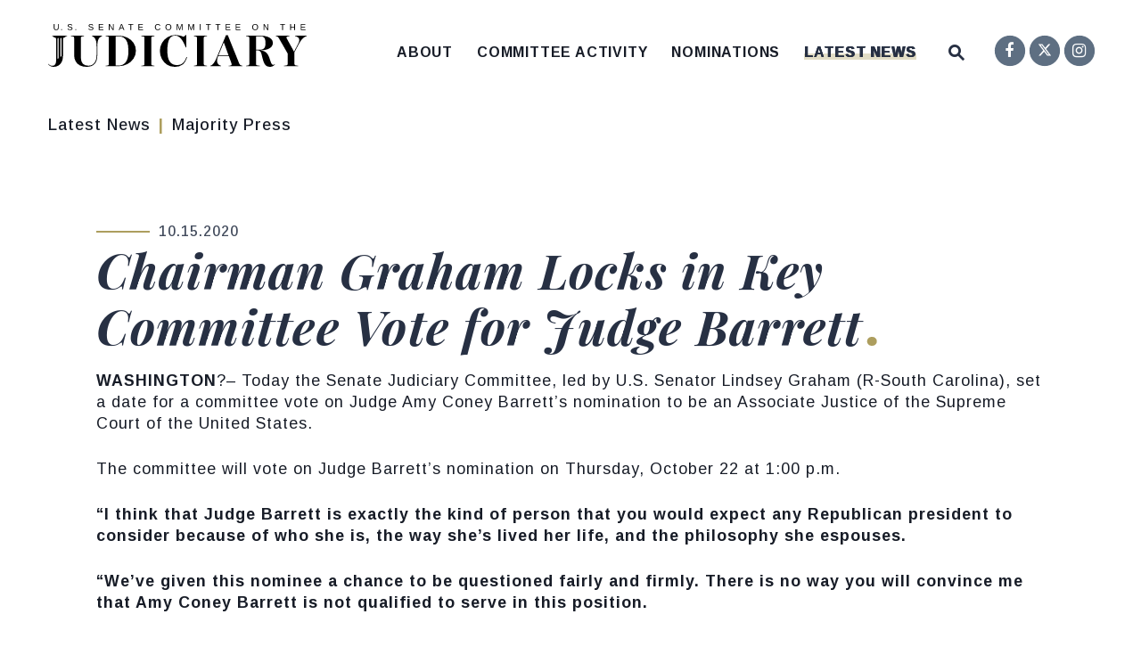

--- FILE ---
content_type: text/html; charset=utf-8
request_url: https://www.judiciary.senate.gov/press/rep/releases/chairman-graham-locks-in-key-committee-vote-for-judge-barrett
body_size: 20608
content:

<!DOCTYPE html>
<!--[if lt IE 7 ]><html lang="en" class="no-js ie ie6"> <![endif]-->
<!--[if IE 7 ]><html lang="en" class="no-js ie ie7"> <![endif]-->
<!--[if IE 8 ]><html lang="en" class="no-js ie ie8"> <![endif]-->
<!--[if IE 9 ]><html lang="en" class="no-js ie ie9"> <![endif]-->
<!--[if IE 10 ]><html lang="en" class="no-js ie ie10"> <![endif]-->
<!--[if IE 11 ]><html lang="en" class="no-js ie ie11"> <![endif]-->
<!--[if gt IE 11]><html lang="en" class="no-js ie"> <![endif]-->
<!--[if !(IE) ]><!-->
<html lang="en" class='no-js'>
  <!--<![endif]-->
  <head>
      <meta charset="utf-8">
      <meta name="viewport" content="width=device-width, initial-scale=1.0, viewport-fit=cover">
      <meta name="page-title" content="Chairman Graham Locks in Key Committee Vote for Judge Barrett">

  <title>Chairman Graham Locks in Key Committee V... | United States Senate Committee on the Judiciary</title>

      <link rel="canonical" href="https://www.judiciary.senate.gov/press/rep/releases/chairman-graham-locks-in-key-committee-vote-for-judge-barrett">

      
      
      
<meta name="google-site-verification" content="add [google-site-verification] value to preference">      <link rel="shortcut icon" href="/assets/images/favicon.ico">
      <link href="/assets/images/favicon.ico" rel="Icon" type="image/x-icon"/>
      <link rel="apple-touch-icon" sizes="180x180" href="/assets/images/apple-touch-icon.png">
      <link rel="icon" type="image/png" sizes="32x32" href="/assets/images/favicon-32x32.png">
      <link rel="icon" type="image/png" sizes="16x16" href="/assets/images/favicon-16x16.png">
      <link rel="manifest" href="/assets/images/site.webmanifest">
      <link rel="mask-icon" href="/assets/images/safari-pinned-tab.svg" color="#273043">
      <meta name="apple-mobile-web-app-title" content="United States Senate Committee on the Judiciary">
      <meta name="application-name" content="United States Senate Committee on the Judiciary">
      <meta name="msapplication-TileColor" content="#F1EFE4">
      <meta name="msapplication-config" content="/assets/images/browserconfig.xml">
      <meta name="theme-color" content="#F1EFE4">



  <meta property="twitter:account_id" content="704320143824953344"/>

  <meta name="twitter:card" content="summary_large_image"/>

  <meta name="twitter:site" content="@senjudiciary"/>

  <meta name="twitter:title" content="Chairman Graham Locks in Key Committee Vote for Judge Barrett | United States Senate Committee on the Judiciary">


  <meta name="twitter:image" content="https://www.judiciary.senate.gov/assets/images/sharelogo.png"/>

  <meta name="twitter:description" content="WASHINGTON?– Today the Senate Judiciary Committee, led by U.S. Senator Lindsey Graham (R-South..."/>
      
      

  <meta property="og:url" content="https://www.judiciary.senate.gov/press/rep/releases/chairman-graham-locks-in-key-committee-vote-for-judge-barrett"/>



<meta property="og:image" content="https://www.judiciary.senate.gov/assets/images/sharelogo.jpg"/>


<meta property="og:title" content="Chairman Graham Locks in Key Committee Vote for Judge Barrett | United States Senate Committee on the Judiciary"/>


<meta property="og:description" content="WASHINGTON?– Today the Senate Judiciary Committee, led by U.S. Senator Lindsey Graham (R-South..."/>

      

        <meta name="date" content="2020-10-15">


<script>
  if (!application) var application = {};
  application = {
    "config": {
      "tinymce": {
        "plugins": {
          "selectvideo": {
            "player": "jwplayer", // should be set to "legacy" or "jwplayer" currently
            "youtube": true, // set to true to write the youtube tags for youtube videos
            "width": "100%", // set width and height on the containing element
            "height": "100%",
            "tracking": true
          }
        }
      }
    },
    "fn": { // deprecated mootools 1.2 stuff that we'll probably still use once we upgrade fully to 1.3
      "defined": function (obj) {
        return (obj != undefined);
      },
      "check": function (obj) {
        return !!(obj || obj === 0);
      }
    },
    "form": {
      "processed": "null",
    },
    "friendly_urls": false,
    "siteroot": "https://www.judiciary.senate.gov/",
    "theme": "",
    "webroot": "https://www.judiciary.senate.gov/",
    "assetWebroot": "https://www.judiciary.senate.gov/",
  };
</script>

    
      <link rel="stylesheet" type="text/css" href="https://www.judiciary.senate.gov/styles/common.css"/>

      <script src="https://www.judiciary.senate.gov/scripts/vendor.js"></script>


      <script type="text/javascript">
        var gRecaptchaReady = function () {
          let textarea = document.getElementById("g-recaptcha-response");
          if (!textarea)
            return;
          textarea.setAttribute("aria-hidden", "true");
          textarea.setAttribute("aria-label", "do not use");
          textarea.setAttribute("aria-readonly", "true");
        }

        window.getStuckHeaderHeight = function () {
          var siteHeader = document.querySelector('.SiteHeader');
          var siteHeaderHeight = (siteHeader)
            ? siteHeader.offsetHeight
            : 0;
          var mobileHeader = document.querySelector('.MobileHeader');
          var mobileHeaderHeight = (mobileHeader)
            ? mobileHeader.offsetHeight
            : 0;

          // Returns the height of either desktop or mobile header because the hidden header will return 0
          return siteHeaderHeight + mobileHeaderHeight;
        }
      </script>

      
      
      <script>
        window.top['site_path'] = "0BF7F7B0-4BD0-45F7-B51B-0EEE3CB42841";
        window.top['SAM_META'] = {
          jquery: "",
          bootstrap: {
            major: ""
          }
        };
      </script>
      

<link rel="preconnect" href="https://fonts.googleapis.com">
<link rel="preconnect" href="https://fonts.gstatic.com" crossorigin>
<link href="https://fonts.googleapis.com/css2?family=Arimo:ital,wght@0,400;0,500;0,700;1,400;1,500;1,700&family=Playfair+Display:ital,wght@0,400;0,700;0,800;1,400;1,700;1,800&display=swap" rel="stylesheet">

<link rel="stylesheet" href="https://cdnjs.cloudflare.com/ajax/libs/font-awesome/6.6.0/css/all.min.css" />

      <link rel="stylesheet" href="https://www.judiciary.senate.gov/assets/styles/font-awesome.min.css"/>
  </head>

  

  <body data-transition="wrapper"
    class="body--internal body--press_release">
    <!-- in sen-n -->
    <!--stopindex-->
          <div class="SiteLayout d-flex flex-column">
          <div class="SiteLayout__alert">
            <a href="#aria-skip-nav" class="SkipNav sr-only sr-only-focusable">Skip to content</a>

<div class="NewsAlert">
  <div class="NewsAlert__container NewsAlert__container--absolute container">
    <div class="NewsAlert__iconContainer">
        <div class="NewsAlert__icon" aria-hidden="true">
          <svg class="NewsAlert__iconShape" xmlns="http://www.w3.org/2000/svg" viewBox="0 0 100 100">
            <path d="M50,5A45,45,0,1,0,95,50,45,45,0,0,0,50,5Zm4.3,70H45.7V66.4h8.6Zm3.17-43.6L54.25,61.9H45.75L42.53,31.4V25H57.47Z"/>
          </svg>
        </div>
    </div>
  </div>


</div>

    <script>
      window.upcomingHearings = [
  {
    "uid": "95317009-9C96-3E8F-F63D-04B7F29EF02F",
    "title": "The Truth Revealed: Hidden Facts Regarding Nazis and Swiss Banks",
    "hearing_type": "full",
    "summary": null,
    "location": "Hart Senate Office Building Room 216",
    "agenda": "<p>*Additional witnesses to follow</p>",
    "status": "Scheduled",
    "privacy": null,
    "startdatetime": "2026-02-03T10:15:00.000Z",
    "enddatetime": "2026-02-03T12:15:00.000Z",
    "congress": 119,
    "created": "2026-01-05T17:32:50.000Z",
    "modified": "2026-01-05T17:32:50.000Z",
    "archiveoffset": "0",
    "archive_stream": 0,
    "archive_stream_name": "judiciary020326",
    "liveenddatetime": "2026-02-03T12:15:00.000Z",
    "livestartdatetime": "2026-02-03T09:45:00.000Z",
    "time_tbd": null,
    "startOverride": null,
    "live_stream": 1,
    "friendly_url": "committee-activity/hearings/the-truth-revealed-hidden-facts-regarding-nazis-and-swiss-banks",
    "statusPrefix": "",
    "privacyPrefix": "",
    "fullTitlePrefix": "",
    "startutctime": "2026-02-03T15:15:00Z",
    "endutctime": "2026-02-03T17:15:00Z",
    "livestartutctime": "2026-02-03T14:45:00Z",
    "liveendutctime": "2026-02-03T17:15:00Z"
  },
  {
    "uid": "D58C75A5-A541-7295-5B25-F5933CD9D538",
    "title": "Somali Scammers: Fighting Fraud in Minnesota and Beyond",
    "hearing_type": "sub",
    "summary": null,
    "location": "Dirksen Senate Office Building Room 226",
    "agenda": null,
    "status": "Scheduled",
    "privacy": null,
    "startdatetime": "2026-01-28T14:30:00.000Z",
    "enddatetime": "2026-01-28T11:30:00.000Z",
    "congress": 119,
    "created": "2026-01-06T22:33:33.000Z",
    "modified": "2026-01-06T22:33:33.000Z",
    "archiveoffset": "0",
    "archive_stream": 0,
    "archive_stream_name": "judiciary012826",
    "liveenddatetime": "2026-01-28T11:30:00.000Z",
    "livestartdatetime": "2026-01-28T14:00:00.000Z",
    "time_tbd": null,
    "startOverride": null,
    "live_stream": 1,
    "friendly_url": "committee-activity/hearings/somali-scammers-fighting-fraud-in-minnesota-and-beyond",
    "statusPrefix": "",
    "privacyPrefix": "",
    "fullTitlePrefix": "",
    "startutctime": "2026-01-28T19:30:00Z",
    "endutctime": "2026-01-28T16:30:00Z",
    "livestartutctime": "2026-01-28T19:00:00Z",
    "liveendutctime": "2026-01-28T16:30:00Z"
  }
];
    </script>

  <div id="react-hearings-alert">
    
  </div>

  <script>
    $.getScript('https://www.judiciary.senate.gov/scripts/liveHearings.js', function () {
      var container = document.getElementById('react-hearings-alert');

      setupLiveHearings({
        liveAlertContainer: container,
        upcomingHearings: window.upcomingHearings,
        config: {
          timezone: 'America/New_York'
        }
      });
    });
  </script>

            
          </div>

        <div class="SiteLayout__container d-flex flex-column flex-grow-1">
            <div class="SiteLayout__navigation">
                <div class="SiteLayout__siteHeader">
<div class="SiteHeader">
  <div class="SiteHeader__background"></div>
  <div class="SiteHeader__backgroundShadow"></div>

  <div  class="SiteHeader__layout">
    

    
    <div  class="SiteHeader__main">
      <div class="SiteHeader__logoContainer js-siteLogo">
        <a class="SiteHeader__logoLink"
          href="/"
          aria-label="United States Senate Committee on the Judiciary Logo goes to Home Page">
          <div class="SiteHeader__logo">
<svg data-name="Layer 1"
  xmlns="http://www.w3.org/2000/svg" viewBox="0 0 1200 198">
  <path fill="#5e6f82;
      }" d="M37.4,28.3a13.19,13.19,0,0,1-5.91-1.25,9.14,9.14,0,0,1-3.91-3.57,10.6,10.6,0,0,1-1.39-5.56V.41h3.73V17.6a7.83,7.83,0,0,0,1.92,5.72,7.42,7.42,0,0,0,5.54,1.95,7.92,7.92,0,0,0,5.78-2,7.9,7.9,0,0,0,2.06-5.9V.41h3.72V17.56a11.13,11.13,0,0,1-1.42,5.74,9.45,9.45,0,0,1-4,3.7A13.45,13.45,0,0,1,37.4,28.3Z"/>
  <path fill="#5e6f82;
      }" d="M64.3,23.63v4.28H60.49V23.63Z"/>
  <path fill="#5e6f82;
      }" d="M112.87,20.32a6.79,6.79,0,0,1-3,5.89q-3,2.09-8.4,2.09-10.08,0-11.68-7l3.62-.72a5.53,5.53,0,0,0,2.66,3.64,11.2,11.2,0,0,0,5.53,1.16,10.48,10.48,0,0,0,5.59-1.24,4,4,0,0,0,2-3.64,3.57,3.57,0,0,0-.61-2.18,4.59,4.59,0,0,0-1.73-1.39,13.5,13.5,0,0,0-2.66-.92l-3.43-.8c-1.44-.32-2.65-.64-3.63-1a13.72,13.72,0,0,1-2.39-1,8.88,8.88,0,0,1-1.61-1.1,6.12,6.12,0,0,1-1.49-2.09,6.68,6.68,0,0,1-.52-2.73,6.27,6.27,0,0,1,2.71-5.45Q96.53,0,101.56,0a14.63,14.63,0,0,1,7.18,1.43,7.81,7.81,0,0,1,3.48,4.89L108.55,7a5,5,0,0,0-2.31-3.17,9.43,9.43,0,0,0-4.71-1,9.54,9.54,0,0,0-5,1.09,3.61,3.61,0,0,0-1.74,3.26,3.21,3.21,0,0,0,.67,2.1,5.22,5.22,0,0,0,2,1.4,29.66,29.66,0,0,0,5.06,1.42c1.06.25,2.1.5,3.13.77a18.58,18.58,0,0,1,2.92,1,9.35,9.35,0,0,1,1.53.81,6.27,6.27,0,0,1,2.45,3A7.38,7.38,0,0,1,112.87,20.32Z"/>
  <path fill="#5e6f82;
      }" d="M130.19,23.63v4.28h-3.81V23.63Z"/>
  <path fill="#5e6f82;
      }" d="M209.91,20.32a6.77,6.77,0,0,1-3,5.89q-3,2.09-8.4,2.09-10.08,0-11.68-7l3.62-.72a5.59,5.59,0,0,0,2.66,3.64,11.24,11.24,0,0,0,5.54,1.16,10.44,10.44,0,0,0,5.58-1.24,4,4,0,0,0,2-3.64,3.57,3.57,0,0,0-.62-2.18,4.59,4.59,0,0,0-1.73-1.39,13.27,13.27,0,0,0-2.66-.92l-3.42-.8c-1.45-.32-2.66-.64-3.63-1a14.2,14.2,0,0,1-2.4-1,8.79,8.79,0,0,1-1.6-1.1,6.29,6.29,0,0,1-1.5-2.09,6.85,6.85,0,0,1-.52-2.73,6.29,6.29,0,0,1,2.71-5.45C192.66.64,195.24,0,198.61,0a14.65,14.65,0,0,1,7.18,1.43,7.89,7.89,0,0,1,3.48,4.89L205.59,7a5,5,0,0,0-2.31-3.17,9.38,9.38,0,0,0-4.71-1,9.57,9.57,0,0,0-5,1.09,3.61,3.61,0,0,0-1.74,3.26,3.21,3.21,0,0,0,.68,2.1,5.26,5.26,0,0,0,1.94,1.4,30.17,30.17,0,0,0,5.07,1.42c1.05.25,2.1.5,3.13.77a18.46,18.46,0,0,1,2.91,1,9,9,0,0,1,1.54.81,6.19,6.19,0,0,1,2.44,3A7.38,7.38,0,0,1,209.91,20.32Z"/>
  <path fill="#5e6f82;
      }" d="M256.78,24.86v3.05H235.07V.41H256v3H238.8v8.83h16v3h-16v9.58Z"/>
  <path fill="#5e6f82;
      }" d="M285.14,9.64V27.91h-3.33V.41h4.34L301.06,24c-.16-2.56-.24-4.41-.24-5.54V.41h3.37v27.5h-4.5L284.94,4.49c0,.86.07,1.72.12,2.57S285.14,8.78,285.14,9.64Z"/>
  <path fill="#5e6f82;
      }" d="M334.6,19.87l-3.17,8h-3.87L338.81.41h4.24l11.07,27.5h-3.81l-3.15-8Zm6.28-16.65c-.22.73-.49,1.54-.79,2.43s-.59,1.68-.85,2.35l-3.5,9H346L342.5,7.88c-.18-.45-.42-1.09-.72-1.93S341.18,4.21,340.88,3.22Z"/>
  <path fill="#5e6f82;
      }" d="M385.34,3.45V27.91h-3.72V3.45h-9.47v-3H394.8v3Z"/>
  <path fill="#5e6f82;
      }" d="M440.75,24.86v3.05H419V.41H440v3H422.77v8.83h16v3h-16v9.58Z"/>
  <path fill="#5e6f82;
      }" d="M509.3,25.23q5.79,0,8.71-5.71l3,1.52a12.29,12.29,0,0,1-4.79,5.4,13.52,13.52,0,0,1-7.14,1.86,14.17,14.17,0,0,1-7.2-1.74,11.61,11.61,0,0,1-4.63-4.95A16.74,16.74,0,0,1,495.69,14a16.35,16.35,0,0,1,1.6-7.53,11.21,11.21,0,0,1,4.62-4.82A14.57,14.57,0,0,1,509.11,0a14.38,14.38,0,0,1,7.35,1.72,10.1,10.1,0,0,1,4.34,5.09L517.26,8a7.29,7.29,0,0,0-3.08-3.67,9.66,9.66,0,0,0-5-1.27A8.89,8.89,0,0,0,502,6q-2.55,2.94-2.55,8a13.47,13.47,0,0,0,1.21,5.89,9.18,9.18,0,0,0,3.4,3.92A9.52,9.52,0,0,0,509.3,25.23Z"/>
  <path fill="#5e6f82;
      }" d="M571.85,14a16.28,16.28,0,0,1-1.67,7.61,11.81,11.81,0,0,1-4.74,4.93,16.25,16.25,0,0,1-14.57,0,11.54,11.54,0,0,1-4.71-4.92A16.43,16.43,0,0,1,544.51,14a16.11,16.11,0,0,1,1.63-7.54,11.3,11.3,0,0,1,4.7-4.81,16.9,16.9,0,0,1,14.65,0,11.28,11.28,0,0,1,4.71,4.79A16.1,16.1,0,0,1,571.85,14ZM568,14Q568,8.9,565.47,6A9.18,9.18,0,0,0,558.2,3a9.34,9.34,0,0,0-7.32,2.89q-2.58,2.9-2.58,8.1a13.9,13.9,0,0,0,1.18,6,8.87,8.87,0,0,0,3.38,3.91,9.88,9.88,0,0,0,5.3,1.37,9.23,9.23,0,0,0,7.33-2.93Q568,19.4,568,14Z"/>
  <path fill="#5e6f82;
      }" d="M600.41,9.56V27.91h-3.33V.41H602l7.34,19.07c.26.76.51,1.59.75,2.47s.4,1.51.48,1.9c.08-.35.21-.84.39-1.46s.37-1.21.55-1.78.31-.95.39-1.13L619.09.41h4.79v27.5h-3.37V9.56c0-1,0-2,0-3s.08-1.94.13-2.87c-.33,1.16-.63,2.19-.91,3.11s-.55,1.7-.81,2.35l-7.12,18.74h-2.62L602,9.17l-1.74-5.46.09,2.93C600.39,7.61,600.41,8.59,600.41,9.56Z"/>
  <path fill="#5e6f82;
      }" d="M653.8,9.56V27.91h-3.32V.41h4.91l7.33,19.07c.26.76.51,1.59.76,2.47s.4,1.51.47,1.9c.08-.35.21-.84.4-1.46s.36-1.21.54-1.78.32-.95.39-1.13L672.48.41h4.79v27.5h-3.36V9.56c0-1,0-2,.05-3s.07-1.94.13-2.87c-.33,1.16-.63,2.19-.91,3.11s-.55,1.7-.82,2.35l-7.11,18.74h-2.63L655.41,9.17l-1.74-5.46c0,1,.05,2,.08,2.93S653.8,8.59,653.8,9.56Z"/>
  <path fill="#5e6f82;
      }" d="M708,.41v27.5h-3.73V.41Z"/>
  <path fill="#5e6f82;
      }" d="M745.83,3.45V27.91h-3.72V3.45h-9.46v-3H755.3v3Z"/>
  <path fill="#5e6f82;
      }" d="M790.32,3.45V27.91h-3.71V3.45h-9.47v-3h22.65v3Z"/>
  <path fill="#5e6f82;
      }" d="M845.74,24.86v3.05H824V.41h20.91v3H827.76v8.83h16v3h-16v9.58Z"/>
  <path fill="#5e6f82;
      }" d="M892.48,24.86v3.05H870.77V.41h20.91v3H874.51v8.83h16v3h-16v9.58Z"/>
  <path fill="#5e6f82;
      }" d="M974.63,14A16.28,16.28,0,0,1,973,21.64a11.77,11.77,0,0,1-4.75,4.93,16.22,16.22,0,0,1-14.56,0,11.54,11.54,0,0,1-4.71-4.92A16.43,16.43,0,0,1,947.29,14a16.11,16.11,0,0,1,1.63-7.54,11.34,11.34,0,0,1,4.69-4.81,16.9,16.9,0,0,1,14.65,0A11.36,11.36,0,0,1,973,6.45,16.1,16.1,0,0,1,974.63,14Zm-3.82,0c0-3.42-.85-6.11-2.57-8.06A9.15,9.15,0,0,0,961,3a9.32,9.32,0,0,0-7.32,2.89q-2.58,2.9-2.58,8.1a14.05,14.05,0,0,0,1.17,6,8.89,8.89,0,0,0,3.39,3.91,9.88,9.88,0,0,0,5.3,1.37q4.77,0,7.32-2.93T970.81,14Z"/>
  <path fill="#5e6f82;
      }" d="M1003.19,9.64V27.91h-3.33V.41h4.34L1019.11,24c-.16-2.56-.24-4.41-.24-5.54V.41h3.37v27.5h-4.5L1003,4.49c0,.86.07,1.72.12,2.57S1003.19,8.78,1003.19,9.64Z"/>
  <path fill="#5e6f82;
      }" d="M1090.05,3.45V27.91h-3.72V3.45h-9.47v-3h22.65v3Z"/>
  <path fill="#5e6f82;
      }" d="M1127.48,15.16V27.91h-3.73V.41h3.73V12h14.91V.41h3.73v27.5h-3.73V15.16Z"/>
  <path fill="#5e6f82;
      }" d="M1194.41,24.86v3.05H1172.7V.41h20.91v3h-17.17v8.83h16v3h-16v9.58Z"/>
  <path fill="#273043;" d="M147.59,191.44a46.53,46.53,0,0,1-20-18.91q-7-12.36-7-29.19V64.4a7.8,7.8,0,0,0-1.21-4.81,6.82,6.82,0,0,0-3.94-2.18q-2.75-.66-9.54-1.54v-2h60.92v2c-4.53.59-7.7,1.1-9.53,1.54a6.78,6.78,0,0,0-3.94,2.18,7.73,7.73,0,0,0-1.21,4.81v91.84q0,18.15,8.77,27.33t25.64,9.18a38.11,38.11,0,0,0,19.17-4.92q8.66-4.92,14-16.07t5.37-29.3V105.07q0-15.3-2.2-25T216,64.51a29.87,29.87,0,0,0-12.38-8.85V53.91h46.24v1.75a31.15,31.15,0,0,0-12.71,8.85q-4.61,5.58-6.69,15.2t-2.08,25.36v37.39q0,28.65-12.82,42.09T178.16,198Q160.63,198,147.59,191.44Z"/>
  <path fill="#273043;" d="M367.71,62.76q18.63,8.87,29.15,24.71a63.61,63.61,0,0,1,10.52,36,64.52,64.52,0,0,1-10.74,36.08,75.52,75.52,0,0,1-29.14,25.91,86.59,86.59,0,0,1-40.33,9.51h-60v-2c4.53-.58,7.7-1.09,9.53-1.53a6.85,6.85,0,0,0,3.95-2.19,7.76,7.76,0,0,0,1.2-4.81V64.4a7.8,7.8,0,0,0-1.2-4.81,6.85,6.85,0,0,0-3.95-2.18c-1.83-.44-5-.95-9.53-1.54v-2h58.73Q349.08,53.91,367.71,62.76ZM327.17,192.1q21,0,33.31-16t12.27-52.69q0-25.36-5.8-40T350.84,62.76q-10.3-6-25-6H313.37V192.1Z"/>
  <path fill="#273043;" d="M432.58,193c4.53-.58,7.7-1.09,9.53-1.53a6.85,6.85,0,0,0,3.95-2.19,7.76,7.76,0,0,0,1.2-4.81V64.4a7.8,7.8,0,0,0-1.2-4.81,6.85,6.85,0,0,0-3.95-2.18c-1.83-.44-5-.95-9.53-1.54v-2H493.5v2q-6.79.89-9.53,1.54a6.81,6.81,0,0,0-4,2.18,7.8,7.8,0,0,0-1.2,4.81v120a7.76,7.76,0,0,0,1.2,4.81,6.82,6.82,0,0,0,4,2.19q2.73.66,9.53,1.53v2H432.58Z"/>
  <path fill="#273043;" d="M644.92,153q-7.23,24.48-21.25,34.76T590.36,198a70,70,0,0,1-62.24-36q-9.42-16.72-9.42-37.72a72.27,72.27,0,0,1,9.86-37.17,73.62,73.62,0,0,1,26.19-26.56,66.3,66.3,0,0,1,34.51-9.73,102.52,102.52,0,0,1,21.48,2.29,73.29,73.29,0,0,1,18,6l10.52-8.3h2v57.5h-2A260.31,260.31,0,0,0,625,79.27a68.56,68.56,0,0,0-15.67-18.8,30.94,30.94,0,0,0-20-7.22q-17.31,0-26.62,16.29t-9.32,54.77q0,33.9,11.51,49.75t32.54,15.85a49.53,49.53,0,0,0,18.52-3.28q8.22-3.28,14.9-11.59t11.29-23Z"/>
  <path fill="#273043;" d="M676.26,193q6.78-.87,9.53-1.53a6.79,6.79,0,0,0,3.94-2.19,7.69,7.69,0,0,0,1.21-4.81V64.4a7.73,7.73,0,0,0-1.21-4.81,6.78,6.78,0,0,0-3.94-2.18q-2.74-.66-9.53-1.54v-2h60.92v2q-6.79.89-9.53,1.54a6.81,6.81,0,0,0-3.95,2.18,7.8,7.8,0,0,0-1.2,4.81v120a7.76,7.76,0,0,0,1.2,4.81,6.82,6.82,0,0,0,3.95,2.19q2.73.66,9.53,1.53v2H676.26Z"/>
  <path fill="#273043;" d="M885.32,178.54a32.18,32.18,0,0,0,4.49,8.31,14.68,14.68,0,0,0,5,4.15,25.26,25.26,0,0,0,7.12,2v2H838.2v-2a78.09,78.09,0,0,0,8.22-1,9.18,9.18,0,0,0,4.16-1.75,4.45,4.45,0,0,0,1.43-3.61,30.55,30.55,0,0,0-1.54-6.56l-11.61-31.92H789.11q-4.82,12.47-4.82,21.86,0,18.81,18.63,23v2H752.74v-2A26.87,26.87,0,0,0,764,186.3q5.15-4.92,10.41-14.43a254,254,0,0,0,11.83-25.47l39.23-94.9h8.77ZM806.64,106l-16.21,38.92h47.11L823.3,106l-7.89-21.43Z"/>
  <path fill="#273043;" d="M1053.18,186.19a28.48,28.48,0,0,1-9.43,8.42,26.38,26.38,0,0,1-13.36,3.39q-9,0-15-3.06a25.9,25.9,0,0,1-10.3-10.17q-4.27-7.1-8-20.22c-.74-2.33-1.5-5.07-2.3-8.2s-1.43-5.65-1.87-7.55a116.49,116.49,0,0,0-4.16-15.3,20,20,0,0,0-5.7-8.42q-3.72-3.17-10.3-3.17H965.3v62.53c0,2.19.48,3.8,1.43,4.81a8.57,8.57,0,0,0,4.71,2.19q3.28.66,11.39,1.53v2H919.06v-2q6.8-.87,9.54-1.53a6.82,6.82,0,0,0,3.94-2.19,7.76,7.76,0,0,0,1.21-4.81V64.4a7.8,7.8,0,0,0-1.21-4.81,6.82,6.82,0,0,0-3.94-2.18q-2.75-.66-9.54-1.54v-2h67.5q18,0,30.79,4.37t19.39,11.92a24.87,24.87,0,0,1,6.58,16.72,28.34,28.34,0,0,1-5.92,17.61q-5.93,7.75-18.63,12.24t-32.21,4.48h-2q12.48,1.32,20.81,5.91A39.09,39.09,0,0,1,1019.21,140q5.47,8.19,9.64,21.53,3.51,11.39,5.92,17.06t4.6,7.87a7.17,7.17,0,0,0,5.26,2.19,7.93,7.93,0,0,0,3.95-1,14,14,0,0,0,3.5-3ZM965.3,56.53v62.32h13.81q11.61,0,18-2.74a16.7,16.7,0,0,0,9.09-9.4q2.75-6.66,2.74-18.91,0-12-2.52-18.81a17,17,0,0,0-8-9.62q-5.48-2.84-15.12-2.84Z"/>
  <path fill="#273043;" d="M1146.31,53.91H1200v2q-9.86,2.41-18.52,11.05t-17.2,24.6l-20.82,38.7v54.22c0,2.19.47,3.8,1.43,4.81a8.54,8.54,0,0,0,4.71,2.19q3.29.66,11.39,1.53v2h-66.62v-2q8.12-.87,11.4-1.53a8.57,8.57,0,0,0,4.71-2.19c1-1,1.42-2.62,1.42-4.81v-48.1l-38.78-67.56A63.39,63.39,0,0,0,1068,61a11.8,11.8,0,0,0-4.49-3.5,31.13,31.13,0,0,0-6.58-1.64v-2h63.77v2q-7.45.66-11,2.08c-2.34.95-3.5,2.3-3.5,4a10.85,10.85,0,0,0,1.75,5l33.53,60.78,19.72-37.39q4.61-9.18,4.6-15.74,0-8.09-5.48-12.9a25.64,25.64,0,0,0-14-5.91Z"/>
  <path fill="#273043;" d="M18.62,53.72v2l6.73,1.48a1.11,1.11,0,0,1,.88,1.09v2.77a.47.47,0,0,0,.47.47h1.88a8.74,8.74,0,0,1,8.76,8.7L37.25,168q0,13.56-4.82,19.36a15.72,15.72,0,0,1-12.71,5.79,23,23,0,0,1-10.19-2.08,26.05,26.05,0,0,1-8.22-6.67L0,185.54a28.28,28.28,0,0,0,10.85,9.18,33.53,33.53,0,0,0,15,3.28,42.06,42.06,0,0,0,21.58-5.69A40.51,40.51,0,0,0,63,175.48q5.81-11.16,5.81-26.9l0-78.36a8.77,8.77,0,0,1,8.79-8.7h1.89a.47.47,0,0,0,.47-.47V58.28a1.1,1.1,0,0,1,.88-1.09l6.73-1.48v-2Zm30.19,104.6-4.88,2.12V66.74a2.44,2.44,0,0,1,4.88,0Zm13.25-9.1-4.88,2.13V66.74a2.44,2.44,0,0,1,4.88,0Z"/>
</svg>          </div>
        </a>
      </div>
    </div>

    <div id="js-site-header" class="SiteHeader__main">
      <div class="SiteHeader__nav SiteHeader__navLinkContainer h-100 ml-auto">
        <div class="SiteHeader__navItem h-100">

<div class="SiteNav h-100">
    
      <nav aria-label="Site Navigation" class="SiteNav__layout h-100">
        <div class="SiteNav__main  h-100">
          <ul class="SiteNav__linkList">

                


                <li class="SiteNav__item SiteNav__item--dropdown">
                  <a class="SiteNav__link align-items-center"
                    data-transition-selected-if="/about"
                    data-transition-selected-class="SiteNav__link--selected"
                    href="https://www.judiciary.senate.gov/about"
                    tabindex="0">About</a>

                    <ul class="SiteNav__dropdown">

                          
                            
                          <li class="SiteNav__dropdownItem">
                            <a class="SiteNav__dropdownLink"
                              data-transition-selected-if="/about/chair"
                              data-transition-selected-class="SiteNav__dropdownLink--selected"
                              data-transition-selected-nestedIf = "/about/chair"
                              href="https://www.judiciary.senate.gov/about/chair"
                              data-title="The Chair"
                              tabindex="0">The Chair</a>
                          </li>

                          
                            
                          <li class="SiteNav__dropdownItem">
                            <a class="SiteNav__dropdownLink"
                              data-transition-selected-if="/about/ranking"
                              data-transition-selected-class="SiteNav__dropdownLink--selected"
                              data-transition-selected-nestedIf = "/about/ranking"
                              href="https://www.judiciary.senate.gov/about/ranking"
                              data-title="The Ranking Member"
                              tabindex="0">The Ranking Member</a>
                          </li>

                          
                            
                          <li class="SiteNav__dropdownItem">
                            <a class="SiteNav__dropdownLink"
                              data-transition-selected-if="/about/members"
                              data-transition-selected-class="SiteNav__dropdownLink--selected"
                              data-transition-selected-nestedIf = "/about/members"
                              href="https://www.judiciary.senate.gov/about/members"
                              data-title="Membership"
                              tabindex="0">Membership</a>
                          </li>

                          
                            
                          <li class="SiteNav__dropdownItem">
                            <a class="SiteNav__dropdownLink"
                              data-transition-selected-if="/about/subcommittees"
                              data-transition-selected-class="SiteNav__dropdownLink--selected"
                              data-transition-selected-nestedIf = "/about/subcommittees"
                              href="https://www.judiciary.senate.gov/about/subcommittees"
                              data-title="Subcommittees"
                              tabindex="0">Subcommittees</a>
                          </li>

                          
                            
                          <li class="SiteNav__dropdownItem">
                            <a class="SiteNav__dropdownLink"
                              data-transition-selected-if="/about/committee/rules"
                              data-transition-selected-class="SiteNav__dropdownLink--selected"
                              data-transition-selected-nestedIf = "/about/committee/rules"
                              href="https://www.judiciary.senate.gov/about/committee/rules"
                              data-title="Committee Rules"
                              tabindex="0">Committee Rules</a>
                          </li>

                          
                            
                          <li class="SiteNav__dropdownItem">
                            <a class="SiteNav__dropdownLink"
                              data-transition-selected-if="/clerkships"
                              data-transition-selected-class="SiteNav__dropdownLink--selected"
                              data-transition-selected-nestedIf = "/clerkships"
                              href="https://www.judiciary.senate.gov/clerkships"
                              data-title="Clerkships"
                              tabindex="0">Clerkships</a>
                          </li>
                    </ul>
                </li>

                


                <li class="SiteNav__item SiteNav__item--dropdown">
                  <a class="SiteNav__link align-items-center"
                    data-transition-selected-if="/committee-activity"
                    data-transition-selected-class="SiteNav__link--selected"
                    href="https://www.judiciary.senate.gov/committee-activity"
                    tabindex="0">Committee Activity</a>

                    <ul class="SiteNav__dropdown">

                          
 
 
                              
                        
                            
                          <li class="SiteNav__dropdownItem">
                            <a class="SiteNav__dropdownLink"
                              data-transition-selected-if="/committee-activity/hearings"
                              data-transition-selected-class="SiteNav__dropdownLink--selected"
                              data-transition-selected-nestedIf = "/committee-activity/hearings"
                              href="https://www.judiciary.senate.gov/committee-activity/hearings"
                              data-title="Hearings"
                              tabindex="0">Hearings</a>
                          </li>

                          
                            
                          <li class="SiteNav__dropdownItem">
                            <a class="SiteNav__dropdownLink"
                              data-transition-selected-if="/committee-activity/oversight"
                              data-transition-selected-class="SiteNav__dropdownLink--selected"
                              data-transition-selected-nestedIf = "/committee-activity/oversight"
                              href="https://www.judiciary.senate.gov/committee-activity/oversight"
                              data-title="Oversight"
                              tabindex="0">Oversight</a>
                          </li>

                          
                            
                          <li class="SiteNav__dropdownItem">
                            <a class="SiteNav__dropdownLink"
                              data-transition-selected-if="/committee-activity/legislation"
                              data-transition-selected-class="SiteNav__dropdownLink--selected"
                              data-transition-selected-nestedIf = "/committee-activity/legislation"
                              href="https://www.judiciary.senate.gov/committee-activity/legislation"
                              data-title="Legislation"
                              tabindex="0">Legislation</a>
                          </li>

                          
                            
                          <li class="SiteNav__dropdownItem">
                            <a class="SiteNav__dropdownLink"
                              data-transition-selected-if="/committee-activity/library"
                              data-transition-selected-class="SiteNav__dropdownLink--selected"
                              data-transition-selected-nestedIf = "/committee-activity/library"
                              href="https://www.judiciary.senate.gov/committee-activity/library"
                              data-title="Committee Documents"
                              tabindex="0">Committee Documents</a>
                          </li>
                    </ul>
                </li>

                


                <li class="SiteNav__item SiteNav__item--dropdown">
                  <a class="SiteNav__link align-items-center"
                    data-transition-selected-if="/nominations"
                    data-transition-selected-class="SiteNav__link--selected"
                    href="https://www.judiciary.senate.gov/nominations"
                    tabindex="0">Nominations</a>

                    <ul class="SiteNav__dropdown">

                          
                            
                          <li class="SiteNav__dropdownItem">
                            <a class="SiteNav__dropdownLink"
                              data-transition-selected-if="/nominations/executive"
                              data-transition-selected-class="SiteNav__dropdownLink--selected"
                              data-transition-selected-nestedIf = "/nominations/executive"
                              href="https://www.judiciary.senate.gov/nominations/executive"
                              data-title="Executive Nominations"
                              tabindex="0">Executive Nominations</a>
                          </li>

                          
                            
                          <li class="SiteNav__dropdownItem">
                            <a class="SiteNav__dropdownLink"
                              data-transition-selected-if="/nominations/judicial"
                              data-transition-selected-class="SiteNav__dropdownLink--selected"
                              data-transition-selected-nestedIf = "/nominations/judicial"
                              href="https://www.judiciary.senate.gov/nominations/judicial"
                              data-title="Judicial Nominations"
                              tabindex="0">Judicial Nominations</a>
                          </li>

                          
 
 
 
 
 
 
                              
                        
                            
                          <li class="SiteNav__dropdownItem">
                            <a class="SiteNav__dropdownLink"
                              data-transition-selected-if="/nominations/supreme-court"
                              data-transition-selected-class="SiteNav__dropdownLink--selected"
                              data-transition-selected-nestedIf = "/nominations/supreme-court"
                              href="https://www.judiciary.senate.gov/nominations/supreme-court"
                              data-title="Supreme Court"
                              tabindex="0">Supreme Court</a>
                          </li>

                          
                            
                          <li class="SiteNav__dropdownItem">
                            <a class="SiteNav__dropdownLink"
                              data-transition-selected-if="/nominations/confirmed?keyword=confirmed"
                              data-transition-selected-class="SiteNav__dropdownLink--selected"
                              data-transition-selected-nestedIf = "/nominations/confirmed?keyword=confirmed"
                              href="https://www.judiciary.senate.gov/nominations/confirmed?keyword=confirmed"
                              data-title="Confirmed Nominations"
                              tabindex="0">Confirmed Nominations</a>
                          </li>
                    </ul>
                </li>

                


                <li class="SiteNav__item SiteNav__item--dropdown">
                  <a class="SiteNav__link align-items-center SiteNav__link--selected"
                    data-transition-selected-if="/press"
                    data-transition-selected-class="SiteNav__link--selected"
                    href="https://www.judiciary.senate.gov/press"
                    tabindex="0">Latest News</a>

                    <ul class="SiteNav__dropdown">

                          
 
 
 
 
 
 
                              
                        
                            
                          <li class="SiteNav__dropdownItem">
                            <a class="SiteNav__dropdownLink SiteNav__dropdownLink--selected"
                              data-transition-selected-if="/press/majority"
                              data-transition-selected-class="SiteNav__dropdownLink--selected"
                              data-transition-selected-nestedIf = "/press/majority"
                              href="https://www.judiciary.senate.gov/press/majority"
                              data-title="Majority Press"
                              tabindex="0">Majority Press</a>
                          </li>

                          
 
 
                              
                        
                            
                          <li class="SiteNav__dropdownItem">
                            <a class="SiteNav__dropdownLink"
                              data-transition-selected-if="/press/minority"
                              data-transition-selected-class="SiteNav__dropdownLink--selected"
                              data-transition-selected-nestedIf = "/press/minority"
                              href="https://www.judiciary.senate.gov/press/minority"
                              data-title="Minority Press"
                              tabindex="0">Minority Press</a>
                          </li>

                          
                            
                          <li class="SiteNav__dropdownItem">
                            <a class="SiteNav__dropdownLink"
                              data-transition-selected-if="/press/press-kit"
                              data-transition-selected-class="SiteNav__dropdownLink--selected"
                              data-transition-selected-nestedIf = "/press/press-kit"
                              href="https://www.judiciary.senate.gov/press/press-kit"
                              data-title="Press Kit"
                              tabindex="0">Press Kit</a>
                          </li>
                    </ul>
                </li>
  
          </ul>
        </div>
      </nav>
</div>

<script>

  var topLevelLinks = document.querySelectorAll('.SiteNav__link');

  for (var i = 0; i < topLevelLinks.length; i++) {
    topLevelLinks[i].addEventListener('mouseover', function () {
      this
        .parentElement
        .classList
        .add('focus');
    });

    topLevelLinks[i].addEventListener('mouseleave', function () {
      this
        .parentElement
        .classList
        .remove('focus');
    });
  }
</script>        </div>
      </div>

      <div class="SiteHeader__nav SiteHeader__navSearch h-100">
        
        <div class="SiteHeader__search h-100">
<div id="SiteSearch" class="SiteNavSearch">
  <button class="SiteNavSearch__searchToggleButton"
    aria-label="Website search open"
    data-toggle-search="true"
    data-toggle-class="SiteHeader--searchMode"
    data-target="#js-site-header">
    <span class="SiteNavSearch__searchIcon"></span>
    <span class="sr-only">Website Search Open</span>
  </button>

  <div class="SiteNavSearch__searchOverlay">
    <form class="SiteNavSearch__searchForm" aria-label="search" role="search" method="get" action="/search">
      <div class="SiteNavSearch__searchFormContent">
        <input name="q" id="js-site-nav-search-input" class="SiteNavSearch__searchInput" type="text" placeholder="Search" aria-label="Site Search">
        <button class="SiteNavSearch__searchFormButton" type="submit">
          <span class="sr-only">Submit Site Search Query</span>
          <span class="SiteNavSearch__searchToggleIcon fa fa-search" aria-hidden="true"></span>
        </button>
      </div>
    </form>

    <button class="SiteNavSearch__searchToggleButton"
      aria-label="Website search"
      data-toggle-search="true"
      data-toggle-class="SiteHeader--searchMode"
      data-target="#js-site-header">
      <span class="SiteNavSearch__searchIconClose" aria-hidden="true"></span>
      <span class="sr-only">Website Search</span>
    </button>
  </div>
</div>
<script>

  if (typeof window.setupSearchToggle !== 'function') {

    window.setupSearchToggle = function () {
      window.searchToggleSetup = true;
      
      if (typeof window.clearSearchToggle !== 'function') {
        window.clearSearchToggle = function () {
          $('#SiteSearch').removeClass('SiteNavSearch--searchMode');
          $('#js-site-header').removeClass('SiteHeader--searchMode');
          $('.js-siteLogo').removeClass('SiteHeader__logoContainer--searchMode');
          $('.SiteNavSearch').removeClass('SiteNavSearch--searchMode');
          $('.SiteNavSearch input').val('');
        }
      }

      $('[data-toggle-class]').click(this, function () {

        var className = $(this).data('toggle-class');
        var target = $(this).data('target');
        var searchTarget = $('.SiteNavSearch');
        var logoTarget = $('.js-siteLogo');
        var hasClass = $(target).hasClass(className);

        $(target).toggleClass(className);

        searchTarget.toggleClass('SiteNavSearch--searchMode');
        $(logoTarget).toggleClass('SiteHeader__logoContainer--searchMode');

        if (hasClass) {
          $('#js-site-nav-search-input').val('');
          return;
        }

        $('#js-site-nav-search-input').focus();
      })
    }
  }

  $(function () {
    if (!window.searchToggleSetup) 
      setupSearchToggle();
    }
  );
</script>
        </div>
      </div>

    </div>

    <div class="SiteHeader__nav">
      
      <div class="SiteHeader__navSocialContainer h-100">
<ul class="SocialIcons d-flex" aria-label="Social media links">

  
    <li class="SocialIcons__item">
      <a class="SocialIcons__link SocialBubble" href="https://www.facebook.com/SenJudiciaryGOP" target="_blank" rel="noreferrer">
        <i class="fa fa-facebook SocialBubble__icon SocialBubble__icon--facebook">
          <span class="sr-only">Senator  Facebook</span>
        </i>
      </a>
    </li>

  
    <li class="SocialIcons__item">
      <a class="SocialIcons__link SocialBubble" href="https://twitter.com/SenJudiciaryGOP" target="_blank" rel="noreferrer">
       <i class="SocialBubble__icon SocialBubble__icon--twitter pt-1">
          <span class="sr-only">  Twitter</span>
          <svg xmlns="http://www.w3.org/2000/svg" viewBox="0 0 512 512" width="16" height="16" fill="currentColor"><!--!Font Awesome Free 6.6.0 by @fontawesome - https://fontawesome.com License - https://fontawesome.com/license/free Copyright 2024 Fonticons, Inc.--><path d="M389.2 48h70.6L305.6 224.2 487 464H345L233.7 318.6 106.5 464H35.8L200.7 275.5 26.8 48H172.4L272.9 180.9 389.2 48zM364.4 421.8h39.1L151.1 88h-42L364.4 421.8z"/></svg>
        </i>
      </a>
    </li>
  
  
    <li class="SocialIcons__item">
      <a class="SocialIcons__link SocialBubble" href="https://www.instagram.com/senjudiciarygop" target="_blank" rel="noreferrer">
       <i class="SocialBubble__icon SocialBubble__icon--instagram fa fa-instagram">
          <span class="sr-only">Instagram</span>
        </i>
      </a>
    </li>

</ul>      </div>
    </div>

  </div>
</div>


                </div>

                <div class="SiteLayout__mobileHeader">
<div class="MobileHeader">
  <div class="MobileHeader__bgColor"></div>
  <div class="MobileHeader__container container h-100">
    <div class="row no-gutters justify-content-between align-items-center h-100">
      <div class="MobileHeader__logo d-flex justify-content-center justify-self-stretch">
        <a class="MobileHeader__logoLink" href="/">
        <span class="sr-only">Home Logo Link</span>
<svg data-name="Layer 1"
  xmlns="http://www.w3.org/2000/svg" viewBox="0 0 1200 198">
  <path fill="#5e6f82;
      }" d="M37.4,28.3a13.19,13.19,0,0,1-5.91-1.25,9.14,9.14,0,0,1-3.91-3.57,10.6,10.6,0,0,1-1.39-5.56V.41h3.73V17.6a7.83,7.83,0,0,0,1.92,5.72,7.42,7.42,0,0,0,5.54,1.95,7.92,7.92,0,0,0,5.78-2,7.9,7.9,0,0,0,2.06-5.9V.41h3.72V17.56a11.13,11.13,0,0,1-1.42,5.74,9.45,9.45,0,0,1-4,3.7A13.45,13.45,0,0,1,37.4,28.3Z"/>
  <path fill="#5e6f82;
      }" d="M64.3,23.63v4.28H60.49V23.63Z"/>
  <path fill="#5e6f82;
      }" d="M112.87,20.32a6.79,6.79,0,0,1-3,5.89q-3,2.09-8.4,2.09-10.08,0-11.68-7l3.62-.72a5.53,5.53,0,0,0,2.66,3.64,11.2,11.2,0,0,0,5.53,1.16,10.48,10.48,0,0,0,5.59-1.24,4,4,0,0,0,2-3.64,3.57,3.57,0,0,0-.61-2.18,4.59,4.59,0,0,0-1.73-1.39,13.5,13.5,0,0,0-2.66-.92l-3.43-.8c-1.44-.32-2.65-.64-3.63-1a13.72,13.72,0,0,1-2.39-1,8.88,8.88,0,0,1-1.61-1.1,6.12,6.12,0,0,1-1.49-2.09,6.68,6.68,0,0,1-.52-2.73,6.27,6.27,0,0,1,2.71-5.45Q96.53,0,101.56,0a14.63,14.63,0,0,1,7.18,1.43,7.81,7.81,0,0,1,3.48,4.89L108.55,7a5,5,0,0,0-2.31-3.17,9.43,9.43,0,0,0-4.71-1,9.54,9.54,0,0,0-5,1.09,3.61,3.61,0,0,0-1.74,3.26,3.21,3.21,0,0,0,.67,2.1,5.22,5.22,0,0,0,2,1.4,29.66,29.66,0,0,0,5.06,1.42c1.06.25,2.1.5,3.13.77a18.58,18.58,0,0,1,2.92,1,9.35,9.35,0,0,1,1.53.81,6.27,6.27,0,0,1,2.45,3A7.38,7.38,0,0,1,112.87,20.32Z"/>
  <path fill="#5e6f82;
      }" d="M130.19,23.63v4.28h-3.81V23.63Z"/>
  <path fill="#5e6f82;
      }" d="M209.91,20.32a6.77,6.77,0,0,1-3,5.89q-3,2.09-8.4,2.09-10.08,0-11.68-7l3.62-.72a5.59,5.59,0,0,0,2.66,3.64,11.24,11.24,0,0,0,5.54,1.16,10.44,10.44,0,0,0,5.58-1.24,4,4,0,0,0,2-3.64,3.57,3.57,0,0,0-.62-2.18,4.59,4.59,0,0,0-1.73-1.39,13.27,13.27,0,0,0-2.66-.92l-3.42-.8c-1.45-.32-2.66-.64-3.63-1a14.2,14.2,0,0,1-2.4-1,8.79,8.79,0,0,1-1.6-1.1,6.29,6.29,0,0,1-1.5-2.09,6.85,6.85,0,0,1-.52-2.73,6.29,6.29,0,0,1,2.71-5.45C192.66.64,195.24,0,198.61,0a14.65,14.65,0,0,1,7.18,1.43,7.89,7.89,0,0,1,3.48,4.89L205.59,7a5,5,0,0,0-2.31-3.17,9.38,9.38,0,0,0-4.71-1,9.57,9.57,0,0,0-5,1.09,3.61,3.61,0,0,0-1.74,3.26,3.21,3.21,0,0,0,.68,2.1,5.26,5.26,0,0,0,1.94,1.4,30.17,30.17,0,0,0,5.07,1.42c1.05.25,2.1.5,3.13.77a18.46,18.46,0,0,1,2.91,1,9,9,0,0,1,1.54.81,6.19,6.19,0,0,1,2.44,3A7.38,7.38,0,0,1,209.91,20.32Z"/>
  <path fill="#5e6f82;
      }" d="M256.78,24.86v3.05H235.07V.41H256v3H238.8v8.83h16v3h-16v9.58Z"/>
  <path fill="#5e6f82;
      }" d="M285.14,9.64V27.91h-3.33V.41h4.34L301.06,24c-.16-2.56-.24-4.41-.24-5.54V.41h3.37v27.5h-4.5L284.94,4.49c0,.86.07,1.72.12,2.57S285.14,8.78,285.14,9.64Z"/>
  <path fill="#5e6f82;
      }" d="M334.6,19.87l-3.17,8h-3.87L338.81.41h4.24l11.07,27.5h-3.81l-3.15-8Zm6.28-16.65c-.22.73-.49,1.54-.79,2.43s-.59,1.68-.85,2.35l-3.5,9H346L342.5,7.88c-.18-.45-.42-1.09-.72-1.93S341.18,4.21,340.88,3.22Z"/>
  <path fill="#5e6f82;
      }" d="M385.34,3.45V27.91h-3.72V3.45h-9.47v-3H394.8v3Z"/>
  <path fill="#5e6f82;
      }" d="M440.75,24.86v3.05H419V.41H440v3H422.77v8.83h16v3h-16v9.58Z"/>
  <path fill="#5e6f82;
      }" d="M509.3,25.23q5.79,0,8.71-5.71l3,1.52a12.29,12.29,0,0,1-4.79,5.4,13.52,13.52,0,0,1-7.14,1.86,14.17,14.17,0,0,1-7.2-1.74,11.61,11.61,0,0,1-4.63-4.95A16.74,16.74,0,0,1,495.69,14a16.35,16.35,0,0,1,1.6-7.53,11.21,11.21,0,0,1,4.62-4.82A14.57,14.57,0,0,1,509.11,0a14.38,14.38,0,0,1,7.35,1.72,10.1,10.1,0,0,1,4.34,5.09L517.26,8a7.29,7.29,0,0,0-3.08-3.67,9.66,9.66,0,0,0-5-1.27A8.89,8.89,0,0,0,502,6q-2.55,2.94-2.55,8a13.47,13.47,0,0,0,1.21,5.89,9.18,9.18,0,0,0,3.4,3.92A9.52,9.52,0,0,0,509.3,25.23Z"/>
  <path fill="#5e6f82;
      }" d="M571.85,14a16.28,16.28,0,0,1-1.67,7.61,11.81,11.81,0,0,1-4.74,4.93,16.25,16.25,0,0,1-14.57,0,11.54,11.54,0,0,1-4.71-4.92A16.43,16.43,0,0,1,544.51,14a16.11,16.11,0,0,1,1.63-7.54,11.3,11.3,0,0,1,4.7-4.81,16.9,16.9,0,0,1,14.65,0,11.28,11.28,0,0,1,4.71,4.79A16.1,16.1,0,0,1,571.85,14ZM568,14Q568,8.9,565.47,6A9.18,9.18,0,0,0,558.2,3a9.34,9.34,0,0,0-7.32,2.89q-2.58,2.9-2.58,8.1a13.9,13.9,0,0,0,1.18,6,8.87,8.87,0,0,0,3.38,3.91,9.88,9.88,0,0,0,5.3,1.37,9.23,9.23,0,0,0,7.33-2.93Q568,19.4,568,14Z"/>
  <path fill="#5e6f82;
      }" d="M600.41,9.56V27.91h-3.33V.41H602l7.34,19.07c.26.76.51,1.59.75,2.47s.4,1.51.48,1.9c.08-.35.21-.84.39-1.46s.37-1.21.55-1.78.31-.95.39-1.13L619.09.41h4.79v27.5h-3.37V9.56c0-1,0-2,0-3s.08-1.94.13-2.87c-.33,1.16-.63,2.19-.91,3.11s-.55,1.7-.81,2.35l-7.12,18.74h-2.62L602,9.17l-1.74-5.46.09,2.93C600.39,7.61,600.41,8.59,600.41,9.56Z"/>
  <path fill="#5e6f82;
      }" d="M653.8,9.56V27.91h-3.32V.41h4.91l7.33,19.07c.26.76.51,1.59.76,2.47s.4,1.51.47,1.9c.08-.35.21-.84.4-1.46s.36-1.21.54-1.78.32-.95.39-1.13L672.48.41h4.79v27.5h-3.36V9.56c0-1,0-2,.05-3s.07-1.94.13-2.87c-.33,1.16-.63,2.19-.91,3.11s-.55,1.7-.82,2.35l-7.11,18.74h-2.63L655.41,9.17l-1.74-5.46c0,1,.05,2,.08,2.93S653.8,8.59,653.8,9.56Z"/>
  <path fill="#5e6f82;
      }" d="M708,.41v27.5h-3.73V.41Z"/>
  <path fill="#5e6f82;
      }" d="M745.83,3.45V27.91h-3.72V3.45h-9.46v-3H755.3v3Z"/>
  <path fill="#5e6f82;
      }" d="M790.32,3.45V27.91h-3.71V3.45h-9.47v-3h22.65v3Z"/>
  <path fill="#5e6f82;
      }" d="M845.74,24.86v3.05H824V.41h20.91v3H827.76v8.83h16v3h-16v9.58Z"/>
  <path fill="#5e6f82;
      }" d="M892.48,24.86v3.05H870.77V.41h20.91v3H874.51v8.83h16v3h-16v9.58Z"/>
  <path fill="#5e6f82;
      }" d="M974.63,14A16.28,16.28,0,0,1,973,21.64a11.77,11.77,0,0,1-4.75,4.93,16.22,16.22,0,0,1-14.56,0,11.54,11.54,0,0,1-4.71-4.92A16.43,16.43,0,0,1,947.29,14a16.11,16.11,0,0,1,1.63-7.54,11.34,11.34,0,0,1,4.69-4.81,16.9,16.9,0,0,1,14.65,0A11.36,11.36,0,0,1,973,6.45,16.1,16.1,0,0,1,974.63,14Zm-3.82,0c0-3.42-.85-6.11-2.57-8.06A9.15,9.15,0,0,0,961,3a9.32,9.32,0,0,0-7.32,2.89q-2.58,2.9-2.58,8.1a14.05,14.05,0,0,0,1.17,6,8.89,8.89,0,0,0,3.39,3.91,9.88,9.88,0,0,0,5.3,1.37q4.77,0,7.32-2.93T970.81,14Z"/>
  <path fill="#5e6f82;
      }" d="M1003.19,9.64V27.91h-3.33V.41h4.34L1019.11,24c-.16-2.56-.24-4.41-.24-5.54V.41h3.37v27.5h-4.5L1003,4.49c0,.86.07,1.72.12,2.57S1003.19,8.78,1003.19,9.64Z"/>
  <path fill="#5e6f82;
      }" d="M1090.05,3.45V27.91h-3.72V3.45h-9.47v-3h22.65v3Z"/>
  <path fill="#5e6f82;
      }" d="M1127.48,15.16V27.91h-3.73V.41h3.73V12h14.91V.41h3.73v27.5h-3.73V15.16Z"/>
  <path fill="#5e6f82;
      }" d="M1194.41,24.86v3.05H1172.7V.41h20.91v3h-17.17v8.83h16v3h-16v9.58Z"/>
  <path fill="#273043;" d="M147.59,191.44a46.53,46.53,0,0,1-20-18.91q-7-12.36-7-29.19V64.4a7.8,7.8,0,0,0-1.21-4.81,6.82,6.82,0,0,0-3.94-2.18q-2.75-.66-9.54-1.54v-2h60.92v2c-4.53.59-7.7,1.1-9.53,1.54a6.78,6.78,0,0,0-3.94,2.18,7.73,7.73,0,0,0-1.21,4.81v91.84q0,18.15,8.77,27.33t25.64,9.18a38.11,38.11,0,0,0,19.17-4.92q8.66-4.92,14-16.07t5.37-29.3V105.07q0-15.3-2.2-25T216,64.51a29.87,29.87,0,0,0-12.38-8.85V53.91h46.24v1.75a31.15,31.15,0,0,0-12.71,8.85q-4.61,5.58-6.69,15.2t-2.08,25.36v37.39q0,28.65-12.82,42.09T178.16,198Q160.63,198,147.59,191.44Z"/>
  <path fill="#273043;" d="M367.71,62.76q18.63,8.87,29.15,24.71a63.61,63.61,0,0,1,10.52,36,64.52,64.52,0,0,1-10.74,36.08,75.52,75.52,0,0,1-29.14,25.91,86.59,86.59,0,0,1-40.33,9.51h-60v-2c4.53-.58,7.7-1.09,9.53-1.53a6.85,6.85,0,0,0,3.95-2.19,7.76,7.76,0,0,0,1.2-4.81V64.4a7.8,7.8,0,0,0-1.2-4.81,6.85,6.85,0,0,0-3.95-2.18c-1.83-.44-5-.95-9.53-1.54v-2h58.73Q349.08,53.91,367.71,62.76ZM327.17,192.1q21,0,33.31-16t12.27-52.69q0-25.36-5.8-40T350.84,62.76q-10.3-6-25-6H313.37V192.1Z"/>
  <path fill="#273043;" d="M432.58,193c4.53-.58,7.7-1.09,9.53-1.53a6.85,6.85,0,0,0,3.95-2.19,7.76,7.76,0,0,0,1.2-4.81V64.4a7.8,7.8,0,0,0-1.2-4.81,6.85,6.85,0,0,0-3.95-2.18c-1.83-.44-5-.95-9.53-1.54v-2H493.5v2q-6.79.89-9.53,1.54a6.81,6.81,0,0,0-4,2.18,7.8,7.8,0,0,0-1.2,4.81v120a7.76,7.76,0,0,0,1.2,4.81,6.82,6.82,0,0,0,4,2.19q2.73.66,9.53,1.53v2H432.58Z"/>
  <path fill="#273043;" d="M644.92,153q-7.23,24.48-21.25,34.76T590.36,198a70,70,0,0,1-62.24-36q-9.42-16.72-9.42-37.72a72.27,72.27,0,0,1,9.86-37.17,73.62,73.62,0,0,1,26.19-26.56,66.3,66.3,0,0,1,34.51-9.73,102.52,102.52,0,0,1,21.48,2.29,73.29,73.29,0,0,1,18,6l10.52-8.3h2v57.5h-2A260.31,260.31,0,0,0,625,79.27a68.56,68.56,0,0,0-15.67-18.8,30.94,30.94,0,0,0-20-7.22q-17.31,0-26.62,16.29t-9.32,54.77q0,33.9,11.51,49.75t32.54,15.85a49.53,49.53,0,0,0,18.52-3.28q8.22-3.28,14.9-11.59t11.29-23Z"/>
  <path fill="#273043;" d="M676.26,193q6.78-.87,9.53-1.53a6.79,6.79,0,0,0,3.94-2.19,7.69,7.69,0,0,0,1.21-4.81V64.4a7.73,7.73,0,0,0-1.21-4.81,6.78,6.78,0,0,0-3.94-2.18q-2.74-.66-9.53-1.54v-2h60.92v2q-6.79.89-9.53,1.54a6.81,6.81,0,0,0-3.95,2.18,7.8,7.8,0,0,0-1.2,4.81v120a7.76,7.76,0,0,0,1.2,4.81,6.82,6.82,0,0,0,3.95,2.19q2.73.66,9.53,1.53v2H676.26Z"/>
  <path fill="#273043;" d="M885.32,178.54a32.18,32.18,0,0,0,4.49,8.31,14.68,14.68,0,0,0,5,4.15,25.26,25.26,0,0,0,7.12,2v2H838.2v-2a78.09,78.09,0,0,0,8.22-1,9.18,9.18,0,0,0,4.16-1.75,4.45,4.45,0,0,0,1.43-3.61,30.55,30.55,0,0,0-1.54-6.56l-11.61-31.92H789.11q-4.82,12.47-4.82,21.86,0,18.81,18.63,23v2H752.74v-2A26.87,26.87,0,0,0,764,186.3q5.15-4.92,10.41-14.43a254,254,0,0,0,11.83-25.47l39.23-94.9h8.77ZM806.64,106l-16.21,38.92h47.11L823.3,106l-7.89-21.43Z"/>
  <path fill="#273043;" d="M1053.18,186.19a28.48,28.48,0,0,1-9.43,8.42,26.38,26.38,0,0,1-13.36,3.39q-9,0-15-3.06a25.9,25.9,0,0,1-10.3-10.17q-4.27-7.1-8-20.22c-.74-2.33-1.5-5.07-2.3-8.2s-1.43-5.65-1.87-7.55a116.49,116.49,0,0,0-4.16-15.3,20,20,0,0,0-5.7-8.42q-3.72-3.17-10.3-3.17H965.3v62.53c0,2.19.48,3.8,1.43,4.81a8.57,8.57,0,0,0,4.71,2.19q3.28.66,11.39,1.53v2H919.06v-2q6.8-.87,9.54-1.53a6.82,6.82,0,0,0,3.94-2.19,7.76,7.76,0,0,0,1.21-4.81V64.4a7.8,7.8,0,0,0-1.21-4.81,6.82,6.82,0,0,0-3.94-2.18q-2.75-.66-9.54-1.54v-2h67.5q18,0,30.79,4.37t19.39,11.92a24.87,24.87,0,0,1,6.58,16.72,28.34,28.34,0,0,1-5.92,17.61q-5.93,7.75-18.63,12.24t-32.21,4.48h-2q12.48,1.32,20.81,5.91A39.09,39.09,0,0,1,1019.21,140q5.47,8.19,9.64,21.53,3.51,11.39,5.92,17.06t4.6,7.87a7.17,7.17,0,0,0,5.26,2.19,7.93,7.93,0,0,0,3.95-1,14,14,0,0,0,3.5-3ZM965.3,56.53v62.32h13.81q11.61,0,18-2.74a16.7,16.7,0,0,0,9.09-9.4q2.75-6.66,2.74-18.91,0-12-2.52-18.81a17,17,0,0,0-8-9.62q-5.48-2.84-15.12-2.84Z"/>
  <path fill="#273043;" d="M1146.31,53.91H1200v2q-9.86,2.41-18.52,11.05t-17.2,24.6l-20.82,38.7v54.22c0,2.19.47,3.8,1.43,4.81a8.54,8.54,0,0,0,4.71,2.19q3.29.66,11.39,1.53v2h-66.62v-2q8.12-.87,11.4-1.53a8.57,8.57,0,0,0,4.71-2.19c1-1,1.42-2.62,1.42-4.81v-48.1l-38.78-67.56A63.39,63.39,0,0,0,1068,61a11.8,11.8,0,0,0-4.49-3.5,31.13,31.13,0,0,0-6.58-1.64v-2h63.77v2q-7.45.66-11,2.08c-2.34.95-3.5,2.3-3.5,4a10.85,10.85,0,0,0,1.75,5l33.53,60.78,19.72-37.39q4.61-9.18,4.6-15.74,0-8.09-5.48-12.9a25.64,25.64,0,0,0-14-5.91Z"/>
  <path fill="#273043;" d="M18.62,53.72v2l6.73,1.48a1.11,1.11,0,0,1,.88,1.09v2.77a.47.47,0,0,0,.47.47h1.88a8.74,8.74,0,0,1,8.76,8.7L37.25,168q0,13.56-4.82,19.36a15.72,15.72,0,0,1-12.71,5.79,23,23,0,0,1-10.19-2.08,26.05,26.05,0,0,1-8.22-6.67L0,185.54a28.28,28.28,0,0,0,10.85,9.18,33.53,33.53,0,0,0,15,3.28,42.06,42.06,0,0,0,21.58-5.69A40.51,40.51,0,0,0,63,175.48q5.81-11.16,5.81-26.9l0-78.36a8.77,8.77,0,0,1,8.79-8.7h1.89a.47.47,0,0,0,.47-.47V58.28a1.1,1.1,0,0,1,.88-1.09l6.73-1.48v-2Zm30.19,104.6-4.88,2.12V66.74a2.44,2.44,0,0,1,4.88,0Zm13.25-9.1-4.88,2.13V66.74a2.44,2.44,0,0,1,4.88,0Z"/>
</svg>        </a>
      </div>

      <button class="MobileHeader__icon MobileHeader__icon--search js-open-mobile-search h-100  col-auto ml-auto mr-4" aria-label="open site search" data-toggle="modal" data-target="#website-search">
        <svg xmlns="http://www.w3.org/2000/svg" viewBox="0 0 55.64 55.98"><path d="M55.64 49.53L36.57 30.46A19.84 19.84 0 005.8 5.81a19.85 19.85 0 0024.26 31.05L49.18 56zM10.74 29a12.85 12.85 0 1118.14 0 12.92 12.92 0 01-18.14 0z"/></svg>
      </button>

      <button class="js-open-mobile-nav MobileHeader__icon MobileHeader__icon--menu col-auto" aria-label="open mobile navigation">
        <span class="MobileHeader__mobileNavIcon">
          <span></span>
        </span>
      </button>
    </div>
  </div>
</div>
                </div>
            </div>

          <div id="aria-skip-nav"></div>
          <div class="SiteLayout__transitionContainer d-flex flex-column flex-grow-1" data-transition="container" data-transition-namespace="internal" data-nav="site">
            

            
<script>
  if (!application) var application = {};
  application = {
    "config": {
      "tinymce": {
        "plugins": {
          "selectvideo": {
            "player": "jwplayer", // should be set to "legacy" or "jwplayer" currently
            "youtube": true, // set to true to write the youtube tags for youtube videos
            "width": "100%", // set width and height on the containing element
            "height": "100%",
            "tracking": true
          }
        }
      }
    },
    "fn": { // deprecated mootools 1.2 stuff that we'll probably still use once we upgrade fully to 1.3
      "defined": function (obj) {
        return (obj != undefined);
      },
      "check": function (obj) {
        return !!(obj || obj === 0);
      }
    },
    "form": {
      "processed": "null",
    },
    "friendly_urls": false,
    "siteroot": "https://www.judiciary.senate.gov/",
    "theme": "",
    "webroot": "https://www.judiciary.senate.gov/",
    "assetWebroot": "https://www.judiciary.senate.gov/",
  };
</script>

            <div class="SiteLayout__main">




  <div class="Breadcrumbs Breadcrumbs--noBlockBanner ">
    <div class="container Breadcrumbs__layout">
      <ol class='Breadcrumbs__list'>
              <li class="Breadcrumbs__item">
                <a class="Breadcrumbs__link" href="https://www.judiciary.senate.gov/press">Latest News </a>
              </li>
              <li class="Breadcrumbs__item">
                <a class="Breadcrumbs__link" href="https://www.judiciary.senate.gov/press/majority">Majority Press </a>
              </li>
      </ol>
    </div>
  </div>

  <div class="PageContent--pageTop">
    <div class="ReadingWidth">
      <time class="Heading--time" datetime="October 15, 2020">
        <span class="sr-only">Published: </span>10.15.2020
      </time>

      <div class="ArticleBlock">
        <h1 class="Heading--h1 Heading--withDot">
          <span class="Heading__title Heading__title--press">Chairman Graham Locks in Key Committee Vote for Judge Barrett</span>
        </h1>
      </div>

      <div>
      </div>
    </div>
  </div>

                <!--startindex-->
  
  <div class="container pt-0 PageContent">
    <div class="ReadingWidth">
      <div class="js-press-release RawHTML mb-5">
        <p><b>WASHINGTON</b>?– Today the Senate Judiciary Committee, led by U.S. Senator Lindsey Graham (R-South Carolina), set a date for a committee vote on Judge Amy Coney Barrett’s nomination to be an Associate Justice of the Supreme Court of the United States.</p><p>The committee will vote on Judge Barrett’s nomination on Thursday, October 22 at 1:00 p.m.</p><p><b>“I think that Judge Barrett is exactly the kind of person that you would expect any Republican president to consider because of who she is, the way she’s lived her life, and the philosophy she espouses.</b></p><p><b>“We’ve given this nominee a chance to be questioned fairly and firmly. There is no way you will convince me that Amy Coney Barrett is not qualified to serve in this position.</b></p><p><b>“I have had an opportunity to witness several </b><b>people apply for the job of Supreme Court Justice. I have never met a more amazing person in my life than Judge Barrett. From the professor who helped the struggling young blind student to her knowledge of the law to her disposition and character, Judge Barrett is in a class all her own.</b></p><p><b>“The hearing of Judge Amy Barrett to become an Associate Justice of the Supreme Court is now over. The committee vote will be October 22.   </b></p><p><b>“There is a seat waiting for Judge Barrett on the Court, and God-willing she will be voted out of committee and confirmed swiftly.”</b></p><p>                            </p><p>-30-</p>
      </div>


<div class="ShareButtons ShareButtons--center">
  <ul class="ShareButtons__list row" aria-label="Page sharing options">
    <li class="col-12 col-sm-6 col-md-auto p-2 ShareButtons__item">
      <button aria-label="Print this page" class="ShareButtons__link js-sharetool js-print Button Button--primary Button--block Button--md">
        <span class="Button__label">
          <i class="ShareButtons__linkIcon fa fa-print mr-2" aria-hidden="true"></i> Print
           </span>
      </button>
    </li>

    <li class="col-12 col-sm-6 col-md-auto p-2 ShareButtons__item">
      <button aria-label="Share via Email" class="ShareButtons__link js-sharetool js-email Button Button--primary Button--block Button--md">
        <span class="Button__label">
          <i class="ShareButtons__linkIcon fa fa-envelope mr-2" aria-hidden="true"></i> Email
        </span>
      </button>
    </li>

    <li class="col-12 col-sm-6 col-md-auto p-2 ShareButtons__item">
      <button aria-label="Share to Facebook" class="ShareButtons__link ShareButtons__link--colorFacebook js-sharetool js-facebook Button Button--primary Button--block Button--md">
        <span class="Button__label">
        <i class="ShareButtons__linkIcon fa fa-thumbs-up mr-2" aria-hidden="true"></i> Share
        </span>
      </button>
    </li>

    <li class="col-12 col-sm-6 col-md-auto p-2 ShareButtons__item">
      <button aria-label="Tweet this on Twitter" class="ShareButtons__link ShareButtons__link--colorTwitter js-sharetool js-tweet Button Button--primary Button--block Button--md">
        <span class="Button__label">
        <i class="ShareButtons__linkIcon fa-brands fa-x-twitter mr-2" aria-hidden="true"></i> Post
        </span>
      </button>
    </li>
  </ul>
</div>
  <script type="text/javascript" class="deferred-script">
    $(function () {
      if ($('.js-sharetool')) {
        $('.js-sharetool').bind('click', function () {

          var shareLink = $(this).attr('data-link');
          var shareText = $(this).attr('data-text');

          if (!shareLink) {
            shareLink = window
              .location
              .href
              .replace(/\/?$/, '');
          }

          var caption = "Check this out!"
          if (shareText || caption) {
            shareText = 'text=' + (shareText || caption) + '&';
          }
          var link;
          var newWindow;

          if ($(this).hasClass('js-tweet')) {
            link = 'http://www.twitter.com/share?' + shareText + 'url=' + encodeURIComponent(shareLink);
            newWindow = window.open(link, 'twitter', "height=450,width=600");
          }


          if ($(this).hasClass('js-facebook')) {
            link = 'https://www.facebook.com/sharer/sharer.php?u=' + encodeURIComponent(shareLink) + '&display=popup';
            newWindow = window.open(link, 'facebook', "height=450,width=600");
          }

          if ($(this).hasClass('js-email')) {
            var lb = '%0D%0A';
            var body = 'From https://www.judiciary.senate.gov/:' + lb + lb + caption + lb + lb + shareLink;
            window.location.href = 'mailto:?subject=' + caption + '&body=' + body;
          }

          if ($(this).hasClass('js-print')) {
            window.print();
          }
        });
      }
    });
  </script>
    </div>

      <div class="ReadingWidth py-5">
  <div class="ArticleNav">


    <div class="row mx-n3 mx-md-n4 my-n2 justify-content-between justify-content-sm-end">

        <div class="col-auto p-2">

          <a class="Button Button--paginationLeft Button--md" href="https://www.judiciary.senate.gov/press/rep/releases/day-2-judge-barretts-commitment-to-rule-of-law-impartiality-shine-through-distractions">
            Previous
          </a>

        </div>

      <div class="col-auto p-2 m-0">
          <a class="Button Button--paginationRight Button--md ml-md-3" href="https://www.judiciary.senate.gov/press/rep/releases/senate-judiciary-committee-to-call-twitter-facebook-over-censorship-of-new-york-post-articles">
           <span> Next</span>
          </a>
      </div>
    </div>
  </div>
      </div>
  </div>


                <!--stopindex-->
            </div>

            
  <script async src="https://www.googletagmanager.com/gtag/js?id=G-23WT5C9KRE"></script>
  <script>
    window.dataLayer = window.dataLayer || [];
    function gtag() {
      dataLayer.push(arguments);
    }
    gtag('js', new Date());
    gtag('config', 'G-23WT5C9KRE');
  </script>

<script src="https://assets.adobedtm.com/566dc2d26e4f/f8d2f26c1eac/launch-3a705652822d.min.js" async></script>

<script>
  if (typeof window.setupAnimations !== 'function') {
    window.setupAnimations = function () {
      window.animationsSet = true;
      $('[data-animate]').each(function (i) {
        var animationClass = "";
        var animationEl = $(this);
        var animationTriggerName = "";

        if (animationEl[0].hasAttribute('data-animate')) {
          animationClass = "animate-" + animationEl.data("animate");
          animationTriggerName = "js-trigger-" + i;
        } else if (animationTrigger[0].hasAttribute('data-animateChild')) {
          animationClass = "animate-" + animationTrigger.data("animatechild");
          animationTriggerName = "js-trigger-" + i;
        } else {
          return;
        }

        animationEl.addClass((animationClass));
        animationEl.addClass((animationTriggerName));

        // removed the toggleClass
        ScrollTrigger.create({
          id: animationTriggerName,
          trigger: '.' + animationTriggerName,
          start: 'top 90%',
          onEnter: function(self) {
            self.trigger.classList.add('visible');
          },
        });
      })
    }
  }

  $(function() {
    if (!window.animationsSet) setupAnimations();
  });
</script>


<script>
  if (typeof window.internalLink !== 'function') {
    window.isInternalLink = function (href) {
      var isInternal =
        Boolean(href.match(new RegExp('^' + window.location.origin))) // 1: If same site domain
        || Boolean(href.match(/^\/[^\/]/)); // 2: If starts with a single / and not a double //

      return isInternal;
    }
  }

  if (typeof window.getParameterByName !== 'function') {
    window.getParameterByName = function (name, url = window.location.href) {
      name = name.replace(/[\[\]]/g, '\\$&');
      var regex = new RegExp('[?&]' + name + '(=([^&#]*)|&|#|$)'),
          results = regex.exec(url);
      if (!results) return null;
      if (!results[2]) return '';
      return decodeURIComponent(results[2].replace(/\+/g, ' '));
    }
  }

  if (typeof window.onLinkClick !== 'function') {
    window.onLinkClick = function () {
      $(function () {
        $('a').each(function () {
          var $this = $(this);

          if ($this.hasLinkClickEvent) return;

          var newWin = $this.hasClass('new-win');
          var senExit = $this.hasClass('sen-exit');
          var href = $this.attr('href');
          var target = getParameterByName('target', href);

          if (href && target == '_blank') {
            $this.on('click', function(event) {
              event.preventDefault();
              window.open(href, target);
            })
          } else if (href && href.charAt(0) == '#') {
            $this.click(function (e) {
              e.preventDefault();
              var targetName = this.getAttribute('href').replace('#', '');
              var targetElement = document.getElementById(targetName) || document.querySelector('[name="' + targetName + '"]');

              if (!targetElement) {
                return;
              }

              var offsetHeight = window.getStuckHeaderHeight() || 0;
              gsap.to(window, {duration: 1, scrollTo: {y: targetElement, offsetY: offsetHeight}, ease: 'power3'})
            });

            $this.hasLinkClickEvent = true;
          } else if (href) {
            if (isInternalLink(href)) {
              if (transitions) {
                $this.on('click', function(event) {
                  if (event.currentTarget.hasAttribute('data-modal-template')) return;
                  if (event.currentTarget.hasAttribute('data-no-transition')) return;
                  // If user help down modifier key during click they are opening in new tab/window
                  if (2 === event.which || event.metaKey || event.ctrlKey) return;
                  $('body').addClass('wait');
                })
              }
            }
          }
        });
      });
    }
  }

  $(function(){
    onLinkClick();
  });

</script>


<div id="fb-root"></div>
<script async defer crossorigin="anonymous" src="https://connect.facebook.net/en_US/sdk.js#xfbml=1&version=v10.0" nonce="7qGTTSrW"></script>

              <script>
                $('.RawHTML')
                  .find('iframe#player, iframe[src*="youtu.be"], iframe[src*="youtube.com"]')
                  .wrap('<div class="video-width"><div class="embedded-video"></div></div>');
                $('.js-press-release')
                  .find('table')
                  .addClass('Table Table--striped')
                  .wrap('<div class="ReadingWidthBreakout overflow-x-auto overflow-scroll-x-shadow"><div class="container"></div></div>');

                // Clear focus state off of button 0.5s after clicking it
                $('.Button').click(function () {
                  var button = this;
                  setTimeout(function () {
                    button.blur();
                  }, 500);
                });

                if (typeof Fancybox !== 'undefined' && typeof transitions !== 'undefined') {
                  transitions.hooks.after(function(data) {
                    Fancybox.bind("[data-fancybox]", {});
                  });
                } else if (typeof Fancybox !== 'undefined') {
                  Fancybox.bind("[data-fancybox]", {});
                }
              </script>

                <div class="js-footer SiteLayout__footer">
<footer class="SiteFooter">
  <div class="SiteFooter__layout">
      
      <div class="SiteFooter__nav">
<nav class="FooterNav" aria-label="Footer Navigation">

  <ul class="FooterNav__linkList FooterNav__linkList--desktop">








        <li class="FooterNav__item  ">
        
          <a data-transition-selected-if="/about"
            data-transition-selected-class="FooterNav__link--selected"

          class="FooterNav__link " href="https://www.judiciary.senate.gov/about" title="About">
            About 
          </a>
        </li>







        <li class="FooterNav__item  ">
        
          <a data-transition-selected-if="/press"
            data-transition-selected-class="FooterNav__link--selected"

          class="FooterNav__link FooterNav__link--selected " href="https://www.judiciary.senate.gov/press" title="Latest News">
            Latest News 
          </a>
        </li>







        <li class="FooterNav__item  ">
        
          <a data-transition-selected-if="/committee-activity"
            data-transition-selected-class="FooterNav__link--selected"

          class="FooterNav__link " href="https://www.judiciary.senate.gov/committee-activity" title="Committee Activity">
            Committee Activity 
          </a>
        </li>







        <li class="FooterNav__item  FooterNav__item--showMobile">
        
          <a data-transition-selected-if="/privacy-policy"
            data-transition-selected-class="FooterNav__link--selected"

          class="FooterNav__link " href="https://www.judiciary.senate.gov/privacy-policy" title="Privacy Policy">
            Privacy Policy 
          </a>
        </li>
  </ul>


</nav>      </div>

    <div class="SiteFooter__social">
      
      <div class="SiteFooter_navSocialContainer h-100">
<ul class="SocialIcons d-flex" aria-label="Social media links">

  
    <li class="SocialIcons__item">
      <a class="SocialIcons__link SocialBubble" href="https://www.facebook.com/SenJudiciaryGOP" target="_blank" rel="noreferrer">
        <i class="fa fa-facebook SocialBubble__icon SocialBubble__icon--facebook">
          <span class="sr-only">Senator  Facebook</span>
        </i>
      </a>
    </li>

  
    <li class="SocialIcons__item">
      <a class="SocialIcons__link SocialBubble" href="https://twitter.com/SenJudiciaryGOP" target="_blank" rel="noreferrer">
       <i class="SocialBubble__icon SocialBubble__icon--twitter pt-1">
          <span class="sr-only">  Twitter</span>
          <svg xmlns="http://www.w3.org/2000/svg" viewBox="0 0 512 512" width="16" height="16" fill="currentColor"><!--!Font Awesome Free 6.6.0 by @fontawesome - https://fontawesome.com License - https://fontawesome.com/license/free Copyright 2024 Fonticons, Inc.--><path d="M389.2 48h70.6L305.6 224.2 487 464H345L233.7 318.6 106.5 464H35.8L200.7 275.5 26.8 48H172.4L272.9 180.9 389.2 48zM364.4 421.8h39.1L151.1 88h-42L364.4 421.8z"/></svg>
        </i>
      </a>
    </li>
  
  
    <li class="SocialIcons__item">
      <a class="SocialIcons__link SocialBubble" href="https://www.instagram.com/senjudiciarygop" target="_blank" rel="noreferrer">
       <i class="SocialBubble__icon SocialBubble__icon--instagram fa fa-instagram">
          <span class="sr-only">Instagram</span>
        </i>
      </a>
    </li>

</ul>      </div>
    </div>

    <div class="SiteFooter__content">
      <p class="text-left">224 Dirksen Senate Office Building
        <br>Washington, DC 20510
        <br>
        <a class="Link"  href="tel:2022245225">
          (202) 224-5225</a>
        <br>
      </p>

    </div>

  </div>

</footer>              </div>


          </div>

<div class="MobileNav">
    <nav aria-label="Mobile Navigation" class="MobileNav__linksContainer container">
          <div class="MobileNav__item">
<a class="MobileNav__link js-mobile-dropdown-parent" href="https://www.judiciary.senate.gov/about">
                <span> About</span>
            </a>

            
              <div class="js-mobile-dropdown MobileNav__subLinks">

                    <a class="MobileNav__subLink" href="https://www.judiciary.senate.gov/about/chair">
                      <div class="MobileNav__subLink__label">
                        <span>The Chair</span>
                      </div>
                    </a>


                    <a class="MobileNav__subLink" href="https://www.judiciary.senate.gov/about/ranking">
                      <div class="MobileNav__subLink__label">
                        <span>The Ranking Member</span>
                      </div>
                    </a>


                    <a class="MobileNav__subLink" href="https://www.judiciary.senate.gov/about/members">
                      <div class="MobileNav__subLink__label">
                        <span>Membership</span>
                      </div>
                    </a>


                    <a class="MobileNav__subLink" href="https://www.judiciary.senate.gov/about/subcommittees">
                      <div class="MobileNav__subLink__label">
                        <span>Subcommittees</span>
                      </div>
                    </a>


                    <a class="MobileNav__subLink" href="https://www.judiciary.senate.gov/about/committee/rules">
                      <div class="MobileNav__subLink__label">
                        <span>Committee Rules</span>
                      </div>
                    </a>


                    <a class="MobileNav__subLink" href="https://www.judiciary.senate.gov/clerkships">
                      <div class="MobileNav__subLink__label">
                        <span>Clerkships</span>
                      </div>
                    </a>

              </div>
          </div>
          <div class="MobileNav__item">
<a class="MobileNav__link js-mobile-dropdown-parent" href="https://www.judiciary.senate.gov/committee-activity">
                <span> Committee Activity</span>
            </a>

            
              <div class="js-mobile-dropdown MobileNav__subLinks">

                    <a class="MobileNav__subLink" href="https://www.judiciary.senate.gov/committee-activity/hearings">
                      <div class="MobileNav__subLink__label">
                        <span>Hearings</span>
                      </div>
                    </a>


                    <a class="MobileNav__subLink" href="https://www.judiciary.senate.gov/committee-activity/oversight">
                      <div class="MobileNav__subLink__label">
                        <span>Oversight</span>
                      </div>
                    </a>


                    <a class="MobileNav__subLink" href="https://www.judiciary.senate.gov/committee-activity/legislation">
                      <div class="MobileNav__subLink__label">
                        <span>Legislation</span>
                      </div>
                    </a>


                    <a class="MobileNav__subLink" href="https://www.judiciary.senate.gov/committee-activity/library">
                      <div class="MobileNav__subLink__label">
                        <span>Committee Documents</span>
                      </div>
                    </a>

              </div>
          </div>
          <div class="MobileNav__item">
<a class="MobileNav__link js-mobile-dropdown-parent" href="https://www.judiciary.senate.gov/nominations">
                <span> Nominations</span>
            </a>

            
              <div class="js-mobile-dropdown MobileNav__subLinks">

                    <a class="MobileNav__subLink" href="https://www.judiciary.senate.gov/nominations/executive">
                      <div class="MobileNav__subLink__label">
                        <span>Executive Nominations</span>
                      </div>
                    </a>


                    <a class="MobileNav__subLink" href="https://www.judiciary.senate.gov/nominations/judicial">
                      <div class="MobileNav__subLink__label">
                        <span>Judicial Nominations</span>
                      </div>
                    </a>


                    <a class="MobileNav__subLink" href="https://www.judiciary.senate.gov/nominations/supreme-court">
                      <div class="MobileNav__subLink__label">
                        <span>Supreme Court</span>
                      </div>
                    </a>


                    <a class="MobileNav__subLink" href="https://www.judiciary.senate.gov/nominations/confirmed?keyword=confirmed">
                      <div class="MobileNav__subLink__label">
                        <span>Confirmed Nominations</span>
                      </div>
                    </a>

              </div>
          </div>
          <div class="MobileNav__item">
<a class="MobileNav__link js-mobile-dropdown-parent" href="https://www.judiciary.senate.gov/press">
                <span> Latest News</span>
            </a>

            
              <div class="js-mobile-dropdown MobileNav__subLinks">

                    <a class="MobileNav__subLink" href="https://www.judiciary.senate.gov/press/majority">
                      <div class="MobileNav__subLink__label">
                        <span>Majority Press</span>
                      </div>
                    </a>


                    <a class="MobileNav__subLink" href="https://www.judiciary.senate.gov/press/minority">
                      <div class="MobileNav__subLink__label">
                        <span>Minority Press</span>
                      </div>
                    </a>


                    <a class="MobileNav__subLink" href="https://www.judiciary.senate.gov/press/press-kit">
                      <div class="MobileNav__subLink__label">
                        <span>Press Kit</span>
                      </div>
                    </a>

              </div>
          </div>
    </nav>
</div>

<script>
  window.animatedMobileNavIn = gsap
    .timeline({paused: true})
    .set('.MobileNav__linksContainer', {overflowY: 'hidden'})
    .from('.MobileNav__item', {
      duration: 0.5,
      opacity: 0,
      translateY: 50,
      stagger: 0.1,
      ease: 'power3',
      clearProps: true
    }, '+=0.25')
    .set('.MobileNav__linksContainer', {overflowY: ''});


  window.animatedMobileNavOut = gsap
    .timeline({paused: true})
    .to('.MobileNav__item', {
      duration: 0.5,
      opacity: 0,
      translateY: -50,
      stagger: 0.05,
      ease: 'power3'
    });

  $(function () {
    // Control logic/animations of opening and closing of mobile nav
    var toggleMobileNav = function (state) {
      var navOverflowElement = document.querySelector('.MobileNav__linksContainer');

      if (state === 'open') {
        window.disableBodyScroll(navOverflowElement)

        var padding = function () {
          var newsAlert = $('.SiteLayout__alert').outerHeight();
          var mobileHeader = $('.pin-spacer-MobileHeader').outerHeight();
          var paddingVal = paddingVal = (newsAlert || 0) + (mobileHeader || 0);

          return paddingVal < 90
            ? 90
            : paddingVal;
        }

        $('.MobileNav').css('paddingTop', function () {
          var paddingToAdd = padding();
          var topOfViewport = $(window).scrollTop();
          var newsAlert = $('.SiteLayout__alert').outerHeight();

          if (topOfViewport < newsAlert) {
            return paddingToAdd
          } else {
            return paddingToAdd > 150
              ? 150
              : paddingToAdd;
          }

        });
        window.disableBodyScroll(navOverflowElement)
        window
          .animatedMobileNavIn
          .play(0);
        document
          .body
          .classList
          .add('mobile-nav-open');
        gsap.to(window, {
          duration: 0.5,
          scrollTo: '.SiteHeader',
          ease: 'power3'
        });
      } else if (state === 'close') {
        window.enableBodyScroll(navOverflowElement);
        window
          .animatedMobileNavOut
          .play(0);
        document
          .body
          .classList
          .remove('mobile-nav-open');
      }
    };

    // Click handling for open/close of mobile nav
    $('.js-open-mobile-nav').click(function () {
      if (document.body.classList.contains('mobile-nav-open')) {
        toggleMobileNav('close')
      } else {
        toggleMobileNav('open')
      }
    });

    $('.js-open-mobile-search').click(function () {
      if (document.body.classList.contains('mobile-nav-open')) {
        toggleMobileNav('close')
      }
    });

    // Expand/Collapse Dropdowns and Handle repeat clicks on parents
    var clickAndClose = function () {
      $('.js-mobile-dropdown-parent').removeClass('active');
      toggleMobileNav('close');
      gsap.to('.js-mobile-dropdown', 0.2, {height: 0});
    };

    var onClickParent = function (event) {

      var parentLink = $(event.target).closest('.MobileNav__link');
      var dropdown = $(parentLink).next('.js-mobile-dropdown')[0];

      if (dropdown) {
        if ($(parentLink).hasClass('active')) {
          clickAndClose();
        } else {
          event.preventDefault();
          event.stopImmediatePropagation();
          $('.js-mobile-dropdown-parent').removeClass('active');
          $('.js-mobile-dropdown').each(function (index, element) {
            if (element === dropdown) 
              return;
            gsap.to(element, 0.6, {height: 0});
          })
          parentLink.addClass('active');
          gsap.set(dropdown, {height: "auto"});
          gsap.from(dropdown, 0.6, {height: 0});
          gsap.from(dropdown.querySelectorAll('.MobileNav__subLink'), {
            duration: 0.8,
            opacity: 0,
            scale: 0.5,
            stagger: 0.1,
            ease: 'power3'
          })
        }
      } else {
        clickAndClose()
      };
    };

    $('.MobileNav__link').click(onClickParent);
    $('.MobileNav__subLink').click(clickAndClose);
  });
</script>
          <div class="SiteLayout__loading">
            <div class="Loading">
              <div class="Loading__spinner">
                <div></div>
                <div></div>
                <div></div>
                <div></div>
              </div>
            </div>
          </div>
        </div>
      </div>


  



  <div class="BootstrapModal BootstrapModal--search modal fade" id="website-search" tabindex="-1" role="dialog" aria-labelledby="website-search-title">
    <div class="BootstrapModal__container modal-dialog" role="document">
      <div class="BootstrapModal__content modal-content">
        <div class="BootstrapModal__header align-items-center modal-header">
          <h2 id="website-search-title" class="BootstrapModal__headerTitle modal-title sr-only">
website-search</h2>

        </div>

        <div class="BootstrapModal__body modal-body">
            <form aria-label="search" id="sitesearch" role="search" method="get" action="/search">
    <div class="MobileSearch">
      <div class="MobileSearch__layout">
        <label class="sr-only" for="q" >Site Search</label>
        <input class="MobileSearch__input" type="search" name="q" id="q" placeholder="Search" autofocus>
        <button class="MobileSearch__button" aria-label="submit search query" type="submit">
          <span class="fa fa-search" aria-hidden="true"></span>
        </button>
      </div>
      <button type="button" class="BootstrapModal__closeIcon" data-dismiss="modal" aria-label="Close search">
        <span class="CustomIcon__before--close" aria-hidden="true"></span>
      </button>
    </div>
  </form>

        </div>

      </div>
    </div>
  </div>

  <script>
    $('#website-search').on('shown.bs.modal', function () {
      $('[autofocus]').trigger('focus')
    })
  </script>

<script type="text/javascript">
  if (typeof window.makeStickyHeader !== 'function') {
    window.makeStickyHeader = function (containerProp) {
      window.madeStickyHeader = true;
      var container = containerProp || document;
      var siteHeader = document.querySelector('.SiteHeader');
      var mobileHeader = document.querySelector('.MobileHeader');

      ScrollTrigger.defaults({
        // uncomment to see debug markers
        //markers: true
      });

      // Pin SiteHeader when it hits the top of the viewport
      if (siteHeader) {
        ScrollTrigger.create({
          id: 'SiteHeader', // creates .pin-spacer-SiteHeader which we target in _SiteHeader.scss
          trigger: '.SiteLayout__siteHeader',
          endTrigger: ".SiteLayout__footer",
          start: "top top",
          end: "bottom top",
          pin: true,
          pinSpacing: false
        })
      }

      var siteHeaderInternal = document.querySelector('.body--internal .SiteHeader');
      var siteHeaderHome = document.querySelector('.body--home .SiteHeader');
      var banner = document.querySelector('.Block--static--bannerBackgroundImage:first-child, .Block--static--banner:first-child, .HomeHero');

      if (siteHeader) siteHeader.classList.remove('stuck');
      if (mobileHeader) mobileHeader.classList.remove('stuck');
      if (banner) {
        ScrollTrigger.create({
          trigger: banner,
          endTrigger: '.SiteLayout__container',
          start: '50% top',
          end: 'bottom top',
          onEnter: function() {
            $('.SiteHeader, .MobileHeader').addClass('stuck')
          }
        })
      } else {
        if (siteHeader) siteHeader.classList.add('stuck');
        if (mobileHeader) mobileHeader.classList.add('stuck');
      }

      // Pin MobileHeader when it hits the top of the viewport
      if (mobileHeader) {
        ScrollTrigger.create({
          id: 'MobileHeader', // creates .pin-spacer-MobileHeader which we target in _MobileHeader.scss
          trigger: mobileHeader,
          endTrigger: ".SiteLayout__footer",
          start: "top top",
          pin: true,
          pinSpacing: false
        })
      }

      var mobileHeaderBgColor = document.querySelector('.MobileHeader__bgColor')
      if (mobileHeaderBgColor) {
        gsap.from(mobileHeaderBgColor, {
          clearProps: true,
          scrollTrigger: {
            id: 'MobileHeaderBackground',
            trigger: '.SiteLayout__navigation',
            start: "+=10px",
            end: "+=1px",
            scrub: 1
          }
        });
      }
    }
  }

  var prevBodyHeight = 0;
  if (window.polyfills) var resizeObserver = new window
    .polyfills
    .ResizeObserver(function (entries) {
      var newHeight = (entries[0].contentRect)
        ? entries[0].contentRect.height
        : 0;

      if (newHeight === prevBodyHeight)
        return;

      // If the height changed save it
      prevBodyHeight = newHeight;

      // If we have any scrollTriggers on window loop through and refresh them
      window.refreshScrollTriggers();
    })

  // start observing a DOM node
  $(function () {
    if (!window.madeStickyHeader)
      window.makeStickyHeader();
    resizeObserver.observe(document.body);
  });
</script>

        <script type="text/javascript">
          $(function () {
            $("script.deferred-script").each(function () {
              var text = $(this).text();
              eval(
                text == ''
                ? this.innerHTML
                : text);
            });
          });
          sen = true;
        </script>


  <script>
    
    var arrayify = function(list) {
      return Array.prototype.slice.call(list)
    };

    
    var runScript = function(originalElement) {
      var element = document.createElement('script');

      if (originalElement.attributes.length) {
        var attributes = arrayify(originalElement.attributes);

        attributes.forEach(function(attr) {
          element.setAttribute(attr.name, attr.value);
        });
      }
      element.textContent = originalElement.textContent;
      element.setAttribute('async', 'false');

      originalElement.replaceWith(element);
      return element;
    };

    var shouldPrevent = function(data) {
      if (data.el.hasAttribute('data-no-transition') || data.el.hasAttribute('data-modal-template')) return true;
      var targetUrl = data.href.replace(window.location.origin, '');
      var regex = new RegExp(/^(?:\/?assets)|(?:\/?imo)/);
      if (targetUrl && regex.test(targetUrl)) return true;

      return false;
    }

    
    
    var transitionFormHandler = function(container) {
      var forms = container.querySelectorAll('form[method="get"]');
      if (forms.length) forms.forEach(function(form) {
        if ($(form).attr('data-no-transition') !== undefined) return;
        $(form).on('submit', function(event) {
          event.preventDefault();
          $('body').addClass('wait');
          var targetUrl = event.target.action;
          var targetQuery = $(this).serialize();
          $('.BootstrapModal').modal('hide');
          transitions.go(targetUrl + '?' + targetQuery);
        })
      })
    }

    var isIE = document.body.style.msTouchAction !== undefined;
    if (!isIE && transitions) {
      // Grab the prefers reduced media query.
      var mediaQuery = window.matchMedia("(prefers-reduced-motion: reduce)");

      // Check if the media query matches or is not available.
      if (!mediaQuery || mediaQuery.matches) {
        transitionsReducedMotion();
      } else {
        transitionsFullMotion();
      }

      // Adds an event listener to check for changes in the media query's value.
      mediaQuery.addEventListener("change", function() {
        if (mediaQuery.matches) {
          transitions.destroy();
          transitionsReducedMotion();
        } else {
          transitions.destroy();
          transitionsFullMotion();
        }
      });

      // When user has 'prefers-reduced-motion' turned on in their OS
      function transitionsReducedMotion() {
        transitions.init({
          preventRunning: true,
          timeout: 20000,
          schema: {
            prefix: 'data-transition'
          },
          prevent: shouldPrevent,
          transitions: [{
            name: 'default-transition',
            leave: function(data) {
              return gsap.timeline()
                .to(data.current.container, {
                  opacity: 0,
                  duration: 0.2,
                }, '<')
                .set('.SiteFooter', { opacity: 0 })
            },
            beforeLeave: function(data) {
              const tippyPopper = document.querySelector('.tippy-popper')

              if (tippyPopper) {
                tippyPopper.remove()
               }
              gsap.to(window, { duration: 1, scrollTo: {y: 0}, ease: 'power3'});
              return;
            },
            enter: function(data) {
              const tippyPopper = document.querySelector('.tippy-popper')

              if (tippyPopper) {
                tippyPopper.remove()
               }
              return gsap.timeline()
                .set(data.current.container, {position: 'absolute', opacity: 0})
                .from(data.next.container, {
                  opacity: 0,
                  duration: 0.2,
                }, '<')
                .to('.SiteFooter', {
                  opacity: 1,
                  duration: 0.1,
                }, '<')
                .set('.SiteFooter', { opacity: '' })
            },
          },{
            name: 'internal',
            leave: function(data) {
              var transitionContent = data.current.container.querySelectorAll('.BannerContainer ~ .container,.Block--static--banner ~ .Block:not(.Block--static--banner + .Block--button), .Blocks ~ .container');

              return gsap.timeline()
                .to('.Banner__contentContainer', {
                  translateX: '-4rem',
                  duration: 0.7,
                }, '<')
                .to('.Banner__imageContainer', {
                  translateX: '4rem',
                  duration: 0.7,
                }, '<')
                .to('.Banner__content', {
                  opacity: 0,
                  duration: 0.7,
                }, '<')
                .to(transitionContent, {
                  translateY: '-2rem',
                  opacity: 0,
                  stagger: 0.05,
                }, '<')
            },
            beforeLeave: function(data) {
              gsap.to(window, { duration: 1, scrollTo: {y: 0}, ease: 'power3'});
              return;
            },
            enter: function(data) {
              var previousBanner = data.current.container.querySelector('.Banner');
              var previousBannerHeight = previousBanner ? $(previousBanner).height() : 0;
              var transitionContent = data.next.container.querySelectorAll('.BannerContainer ~ .container,.Block--static--banner ~ .Block:not(.Block--static--banner + .Block--button), .Blocks ~ .container');

              return gsap.timeline()
                .set(data.current.container, {position: 'absolute', opacity: 0})
                .from('.Banner__contentContainer', {
                  translateX: '-4rem',
                  duration: 0.7,
                  clearProps: 'opacity, transform',
                }, '<')
                .from('.Banner__imageContainer', {
                  translateX: '4rem',
                  duration: 0.7,
                  clearProps: true,
                }, '<')
                .from('.Banner__content', {
                  opacity: 0,
                  duration: 0.7,
                  clearProps: true,
                }, '<')
                .from('.Banner', {
                  height: previousBannerHeight,
                  duration: 0.7,
                  clearProps: true,
                }, '<')
                .from(transitionContent, {
                  translateY: '4rem',
                  opacity: 0,
                  stagger: 0.05,
                  clearProps: true,
                }, '<')
            },
          },          {
          name: 'enter-home',
          from: { namespace: ['internal'] },
          to: { namespace: ['home'] },
          leave: function (data) {
            var previousBanner = data.current.container.querySelector('.Banner');
            var previousBannerHeight = previousBanner ? $(previousBanner).height() : 0;
            var transitionContent = data.next.container.querySelectorAll('.BannerContainer ~ .container,.Block--static--banner ~ .Block:not(.Block--static--banner + .Block--button), .Blocks ~ .container');
            return gsap.timeline()
              .set(data.current.container, { position: 'absolute', opacity: 0 })    
              .from('.Banner__content', {
                opacity: 0,
                duration: 0.7,
                clearProps: true,
              }, '<')
              .from('.Banner', {
                height: previousBannerHeight,
                duration: 0.7,
                clearProps: true,
              }, '<')
              .from(transitionContent, {
                translateY: '4rem',
                opacity: 0,
                stagger: 0.05,
                clearProps: true,
              }, '<')
        
          },
          enter: function(data) {
            return gsap.timeline()
            .from('.AnimatedLogoIntro', {
                   opacity: 0,
                   duration: 0.8,
                   translateY:'100px',
            })
          },
          }],
        });

        transitionsGlobalHooks();
      };
      // For regular motion users
      function transitionsFullMotion() {
        // Remove below line and write custom transitions here
        transitionsReducedMotion();
      };

      function transitionsGlobalHooks() {
        transitions.hooks.before(function(data) {
          $('body').addClass('wait');
          $('.fc-tbx').remove(); // Clear Forms Builder validation errors

          // Transition hooks only run after a first load and navigation so we set this manually
          sessionStorage.setItem('firstLoad', false);

          // Allow Google Recaptcha script include to reinitialize
          if (typeof grecaptcha !== 'undefined') delete grecaptcha;
          if (typeof ___grecaptcha_cfg !== 'undefined') delete ___grecaptcha_cfg;

          window.clearSearchToggle()
        });

        transitions.hooks.afterLeave(function(data) {
          var currentNav = data.current.container.dataset.nav
          var nextNav = data.next.container.dataset.nav
          var nextUrl = data.next.url.href;
          if (currentNav !== nextNav && nextUrl) window.location = nextUrl;

          var nextPage = new DOMParser().parseFromString(data.next.html, "text/html");

          // Sync body tags
          var newBodyClasses = nextPage.querySelector('body').classList;
          if (newBodyClasses) document.body.className = newBodyClasses;
        
        
          var urlExceptions = [
          {
            childUrl : '/press/dem/releases',
            parentUrl: '/press/majority',
          },
          {
            childUrl: '/press/rep/releases',
            parentUrl: '/press/minority',
          }
          ];
          
          function urlCheck(linkCondition, currentPage, secondaryCondition) {
            var regex = new RegExp(`^${linkCondition}`);
            var isInUrl = false
            if (regex.test(currentPage)) {
              isInUrl =  true;
            }
            
            urlExceptions.forEach(function(exception){
      
               var exceptionRegex = new RegExp(`^${exception.childUrl}`);
               var exceptionParentRegex = new RegExp(`^${exception.parentUrl}`);
                 if (exceptionRegex.test(currentPage) && exceptionParentRegex.test(secondaryCondition) ) {
                 isInUrl  =  true;
              }
            })
            return isInUrl;
          }



          $('[data-transition-selected-if]').each(function (link) {
            var linkCondition = $(this).attr('data-transition-selected-if');
            var selectedClass = $(this).attr('data-transition-selected-class') || 'selected';
            var secondaryCondition = $(this).attr('data-transition-selected-nestedIf');
          
            $(this).removeClass(selectedClass);
            
        
            if (urlCheck(linkCondition, window.location.pathname, secondaryCondition)) {
              pathArr = window.location.pathname.split('/'),
              linkPathArr = secondaryCondition ? secondaryCondition.split('/') : " ";
          
              $(this).addClass(selectedClass);
              if (secondaryCondition && pathArr.length < 4 && window.location.pathname !== secondaryCondition) {
                $(this).removeClass(selectedClass);
              } else if (secondaryCondition && pathArr.length >= 4 && linkPathArr.length < 3) {
                $(this).removeClass(selectedClass);
              } 
            }
          });

          // Sync NewsAlert content
          var newDocument = document.createRange().createContextualFragment(data.next.html);
          var newsAlert = newDocument.querySelector('.NewsAlert');
          var currentNewsAlert = document.querySelector('.NewsAlert');


          // Clean up any existing newsAlert Splide instance
          if (typeof window.destroyNewsAlertSplide === 'function') window.destroyNewsAlertSplide();

          if (newsAlert) {
            if (!currentNewsAlert.classList.contains('NewsAlert--hasContent') && newsAlert.classList.contains('NewsAlert--hasContent')) {
              currentNewsAlert.className = newsAlert.className || currentNewsAlert.className;
              currentNewsAlert.innerHTML = newsAlert.innerHTML || '';

              var newHeight = $(newsAlert).height();
              gsap.timeline()
                .from('.NewsAlert', {
                  height: 0,
                  duration: 0.5
                })
                .set('.NewsAlert', { height: '' })
            } else if (currentNewsAlert.classList.contains('NewsAlert--hasContent') && !newsAlert.classList.contains('NewsAlert--hasContent')) {
              var currentHeight = $(currentNewsAlert).height();
              gsap.timeline()
                .to('.NewsAlert', {
                  height: 0,
                  duration: 0.5
                })
                .call(function() {
                  currentNewsAlert.className = newsAlert.className || currentNewsAlert.className;
                  currentNewsAlert.innerHTML = newsAlert.innerHTML || '';
                })
                .set('.NewsAlert', { height: '' })

            } else {
              currentNewsAlert.className = newsAlert.className || currentNewsAlert.className;
              currentNewsAlert.innerHTML = newsAlert.innerHTML || '';
            }

            var scripts = currentNewsAlert.querySelectorAll('script');
            if (scripts && scripts.length) scripts.forEach(function(script) {runScript(script)});
          }
        });

        transitions.hooks.after(function(data) {
          $('body').removeClass('wait');

          // Recalculate ScrollTrigger values
          window.killScrollTriggers();
          window.madeStickyHeader = false;
          window.makeStickyHeader(data.next.container);
          window.animationsSet = false;
          window.setupAnimations(data.next.container);

          // Force load any scripts after page transition
          // Borrowed idea from swup.js:
          // https://github.com/swup/scripts-plugin/blob/master/src/index.js
          var scripts = data.next.container.querySelectorAll('script');
          if (scripts && scripts.length) scripts.forEach(function(script) {runScript(script)});

          transitionFormHandler(data.next.container);

          if (typeof ga !== 'undefined') {
            ga('set', 'page', window.location.pathname);
            ga('send', 'pageview');
          }
          if (typeof FB !== 'undefined') FB.XFBML.parse();
        });

        // Prefetching the top level pages after a couple seconds for faster response time on click
setTimeout(function() {
                  transitions.prefetch('https://www.judiciary.senate.gov/about');
                }, 2000);setTimeout(function() {
                  transitions.prefetch('https://www.judiciary.senate.gov/committee-activity');
                }, 3000);setTimeout(function() {
                  transitions.prefetch('https://www.judiciary.senate.gov/nominations');
                }, 4000);setTimeout(function() {
                  transitions.prefetch('https://www.judiciary.senate.gov/press');
                }, 5000);
        transitionFormHandler(document);
      }
    }
  </script>
  </body>
</html>
